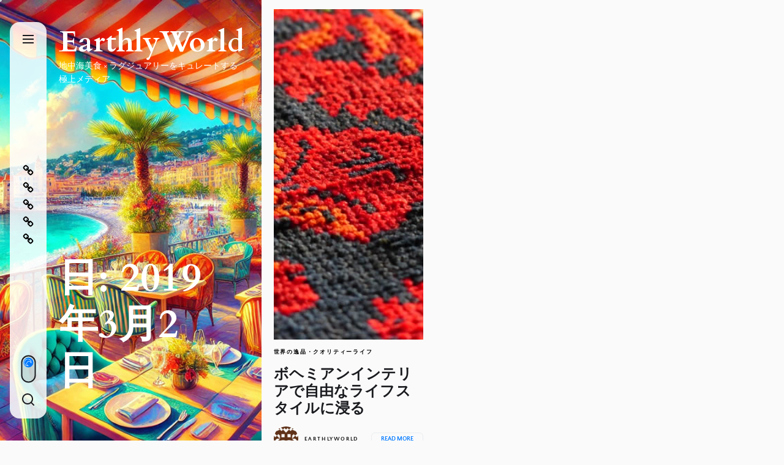

--- FILE ---
content_type: text/html; charset=UTF-8
request_url: https://earthlyworld.vip/2019/03/02
body_size: 23722
content:
<!DOCTYPE html>
<html class="no-js" dir="ltr" lang="ja" prefix="og: https://ogp.me/ns#">

<head>
    <meta charset="UTF-8">
    <meta name="viewport" content="width=device-width, initial-scale=1.0">
    <link rel="profile" href="https://gmpg.org/xfn/11">
    <title>| EarthlyWorld</title>

		<!-- All in One SEO 4.9.3 - aioseo.com -->
	<meta name="robots" content="noindex, max-image-preview:large" />
	<link rel="canonical" href="https://earthlyworld.vip/2019/03/02" />
	<meta name="generator" content="All in One SEO (AIOSEO) 4.9.3" />
		<script type="application/ld+json" class="aioseo-schema">
			{"@context":"https:\/\/schema.org","@graph":[{"@type":"BreadcrumbList","@id":"https:\/\/earthlyworld.vip\/2019\/03\/02#breadcrumblist","itemListElement":[{"@type":"ListItem","@id":"https:\/\/earthlyworld.vip#listItem","position":1,"name":"Home","item":"https:\/\/earthlyworld.vip","nextItem":{"@type":"ListItem","@id":"https:\/\/earthlyworld.vip\/2019#listItem","name":2019}},{"@type":"ListItem","@id":"https:\/\/earthlyworld.vip\/2019#listItem","position":2,"name":2019,"item":"https:\/\/earthlyworld.vip\/2019","nextItem":{"@type":"ListItem","@id":"https:\/\/earthlyworld.vip\/2019\/03#listItem","name":"03"},"previousItem":{"@type":"ListItem","@id":"https:\/\/earthlyworld.vip#listItem","name":"Home"}},{"@type":"ListItem","@id":"https:\/\/earthlyworld.vip\/2019\/03#listItem","position":3,"name":"03","item":"https:\/\/earthlyworld.vip\/2019\/03","nextItem":{"@type":"ListItem","@id":"https:\/\/earthlyworld.vip\/2019\/03\/02#listItem","name":"02"},"previousItem":{"@type":"ListItem","@id":"https:\/\/earthlyworld.vip\/2019#listItem","name":2019}},{"@type":"ListItem","@id":"https:\/\/earthlyworld.vip\/2019\/03\/02#listItem","position":4,"name":"02","previousItem":{"@type":"ListItem","@id":"https:\/\/earthlyworld.vip\/2019\/03#listItem","name":"03"}}]},{"@type":"CollectionPage","@id":"https:\/\/earthlyworld.vip\/2019\/03\/02#collectionpage","url":"https:\/\/earthlyworld.vip\/2019\/03\/02","name":"| EarthlyWorld","inLanguage":"ja","isPartOf":{"@id":"https:\/\/earthlyworld.vip\/#website"},"breadcrumb":{"@id":"https:\/\/earthlyworld.vip\/2019\/03\/02#breadcrumblist"}},{"@type":"Organization","@id":"https:\/\/earthlyworld.vip\/#organization","name":"EarthlyWorld","description":"\u5730\u4e2d\u6d77\u7f8e\u98df \u00d7 \u30e9\u30b0\u30b8\u30e5\u30a2\u30ea\u30fc\u3092\u30ad\u30e5\u30ec\u30fc\u30c8\u3059\u308b\u6975\u4e0a\u30e1\u30c7\u30a3\u30a2","url":"https:\/\/earthlyworld.vip\/"},{"@type":"WebSite","@id":"https:\/\/earthlyworld.vip\/#website","url":"https:\/\/earthlyworld.vip\/","name":"EarthlyWorld","alternateName":"\u30a2\u30fc\u30b9\u30ea\u30fc\u30ef\u30fc\u30eb\u30c9","description":"\u5730\u4e2d\u6d77\u7f8e\u98df \u00d7 \u30e9\u30b0\u30b8\u30e5\u30a2\u30ea\u30fc\u3092\u30ad\u30e5\u30ec\u30fc\u30c8\u3059\u308b\u6975\u4e0a\u30e1\u30c7\u30a3\u30a2","inLanguage":"ja","publisher":{"@id":"https:\/\/earthlyworld.vip\/#organization"}}]}
		</script>
		<!-- All in One SEO -->

<link rel='dns-prefetch' href='//www.googletagmanager.com' />
<link rel='dns-prefetch' href='//pagead2.googlesyndication.com' />
<link rel="alternate" type="application/rss+xml" title="EarthlyWorld &raquo; フィード" href="https://earthlyworld.vip/feed" />
<link rel="alternate" type="application/rss+xml" title="EarthlyWorld &raquo; コメントフィード" href="https://earthlyworld.vip/comments/feed" />
		<!-- This site uses the Google Analytics by MonsterInsights plugin v9.11.1 - Using Analytics tracking - https://www.monsterinsights.com/ -->
							<script src="//www.googletagmanager.com/gtag/js?id=G-25RBZVS3MS"  data-cfasync="false" data-wpfc-render="false" async></script>
			<script data-cfasync="false" data-wpfc-render="false">
				var mi_version = '9.11.1';
				var mi_track_user = true;
				var mi_no_track_reason = '';
								var MonsterInsightsDefaultLocations = {"page_location":"https:\/\/earthlyworld.vip\/2019\/03\/02\/"};
								if ( typeof MonsterInsightsPrivacyGuardFilter === 'function' ) {
					var MonsterInsightsLocations = (typeof MonsterInsightsExcludeQuery === 'object') ? MonsterInsightsPrivacyGuardFilter( MonsterInsightsExcludeQuery ) : MonsterInsightsPrivacyGuardFilter( MonsterInsightsDefaultLocations );
				} else {
					var MonsterInsightsLocations = (typeof MonsterInsightsExcludeQuery === 'object') ? MonsterInsightsExcludeQuery : MonsterInsightsDefaultLocations;
				}

								var disableStrs = [
										'ga-disable-G-25RBZVS3MS',
									];

				/* Function to detect opted out users */
				function __gtagTrackerIsOptedOut() {
					for (var index = 0; index < disableStrs.length; index++) {
						if (document.cookie.indexOf(disableStrs[index] + '=true') > -1) {
							return true;
						}
					}

					return false;
				}

				/* Disable tracking if the opt-out cookie exists. */
				if (__gtagTrackerIsOptedOut()) {
					for (var index = 0; index < disableStrs.length; index++) {
						window[disableStrs[index]] = true;
					}
				}

				/* Opt-out function */
				function __gtagTrackerOptout() {
					for (var index = 0; index < disableStrs.length; index++) {
						document.cookie = disableStrs[index] + '=true; expires=Thu, 31 Dec 2099 23:59:59 UTC; path=/';
						window[disableStrs[index]] = true;
					}
				}

				if ('undefined' === typeof gaOptout) {
					function gaOptout() {
						__gtagTrackerOptout();
					}
				}
								window.dataLayer = window.dataLayer || [];

				window.MonsterInsightsDualTracker = {
					helpers: {},
					trackers: {},
				};
				if (mi_track_user) {
					function __gtagDataLayer() {
						dataLayer.push(arguments);
					}

					function __gtagTracker(type, name, parameters) {
						if (!parameters) {
							parameters = {};
						}

						if (parameters.send_to) {
							__gtagDataLayer.apply(null, arguments);
							return;
						}

						if (type === 'event') {
														parameters.send_to = monsterinsights_frontend.v4_id;
							var hookName = name;
							if (typeof parameters['event_category'] !== 'undefined') {
								hookName = parameters['event_category'] + ':' + name;
							}

							if (typeof MonsterInsightsDualTracker.trackers[hookName] !== 'undefined') {
								MonsterInsightsDualTracker.trackers[hookName](parameters);
							} else {
								__gtagDataLayer('event', name, parameters);
							}
							
						} else {
							__gtagDataLayer.apply(null, arguments);
						}
					}

					__gtagTracker('js', new Date());
					__gtagTracker('set', {
						'developer_id.dZGIzZG': true,
											});
					if ( MonsterInsightsLocations.page_location ) {
						__gtagTracker('set', MonsterInsightsLocations);
					}
										__gtagTracker('config', 'G-25RBZVS3MS', {"forceSSL":"true"} );
										window.gtag = __gtagTracker;										(function () {
						/* https://developers.google.com/analytics/devguides/collection/analyticsjs/ */
						/* ga and __gaTracker compatibility shim. */
						var noopfn = function () {
							return null;
						};
						var newtracker = function () {
							return new Tracker();
						};
						var Tracker = function () {
							return null;
						};
						var p = Tracker.prototype;
						p.get = noopfn;
						p.set = noopfn;
						p.send = function () {
							var args = Array.prototype.slice.call(arguments);
							args.unshift('send');
							__gaTracker.apply(null, args);
						};
						var __gaTracker = function () {
							var len = arguments.length;
							if (len === 0) {
								return;
							}
							var f = arguments[len - 1];
							if (typeof f !== 'object' || f === null || typeof f.hitCallback !== 'function') {
								if ('send' === arguments[0]) {
									var hitConverted, hitObject = false, action;
									if ('event' === arguments[1]) {
										if ('undefined' !== typeof arguments[3]) {
											hitObject = {
												'eventAction': arguments[3],
												'eventCategory': arguments[2],
												'eventLabel': arguments[4],
												'value': arguments[5] ? arguments[5] : 1,
											}
										}
									}
									if ('pageview' === arguments[1]) {
										if ('undefined' !== typeof arguments[2]) {
											hitObject = {
												'eventAction': 'page_view',
												'page_path': arguments[2],
											}
										}
									}
									if (typeof arguments[2] === 'object') {
										hitObject = arguments[2];
									}
									if (typeof arguments[5] === 'object') {
										Object.assign(hitObject, arguments[5]);
									}
									if ('undefined' !== typeof arguments[1].hitType) {
										hitObject = arguments[1];
										if ('pageview' === hitObject.hitType) {
											hitObject.eventAction = 'page_view';
										}
									}
									if (hitObject) {
										action = 'timing' === arguments[1].hitType ? 'timing_complete' : hitObject.eventAction;
										hitConverted = mapArgs(hitObject);
										__gtagTracker('event', action, hitConverted);
									}
								}
								return;
							}

							function mapArgs(args) {
								var arg, hit = {};
								var gaMap = {
									'eventCategory': 'event_category',
									'eventAction': 'event_action',
									'eventLabel': 'event_label',
									'eventValue': 'event_value',
									'nonInteraction': 'non_interaction',
									'timingCategory': 'event_category',
									'timingVar': 'name',
									'timingValue': 'value',
									'timingLabel': 'event_label',
									'page': 'page_path',
									'location': 'page_location',
									'title': 'page_title',
									'referrer' : 'page_referrer',
								};
								for (arg in args) {
																		if (!(!args.hasOwnProperty(arg) || !gaMap.hasOwnProperty(arg))) {
										hit[gaMap[arg]] = args[arg];
									} else {
										hit[arg] = args[arg];
									}
								}
								return hit;
							}

							try {
								f.hitCallback();
							} catch (ex) {
							}
						};
						__gaTracker.create = newtracker;
						__gaTracker.getByName = newtracker;
						__gaTracker.getAll = function () {
							return [];
						};
						__gaTracker.remove = noopfn;
						__gaTracker.loaded = true;
						window['__gaTracker'] = __gaTracker;
					})();
									} else {
										console.log("");
					(function () {
						function __gtagTracker() {
							return null;
						}

						window['__gtagTracker'] = __gtagTracker;
						window['gtag'] = __gtagTracker;
					})();
									}
			</script>
							<!-- / Google Analytics by MonsterInsights -->
		<style id='wp-img-auto-sizes-contain-inline-css'>
img:is([sizes=auto i],[sizes^="auto," i]){contain-intrinsic-size:3000px 1500px}
/*# sourceURL=wp-img-auto-sizes-contain-inline-css */
</style>
<style id='wp-emoji-styles-inline-css'>

	img.wp-smiley, img.emoji {
		display: inline !important;
		border: none !important;
		box-shadow: none !important;
		height: 1em !important;
		width: 1em !important;
		margin: 0 0.07em !important;
		vertical-align: -0.1em !important;
		background: none !important;
		padding: 0 !important;
	}
/*# sourceURL=wp-emoji-styles-inline-css */
</style>
<style id='wp-block-library-inline-css'>
:root{--wp-block-synced-color:#7a00df;--wp-block-synced-color--rgb:122,0,223;--wp-bound-block-color:var(--wp-block-synced-color);--wp-editor-canvas-background:#ddd;--wp-admin-theme-color:#007cba;--wp-admin-theme-color--rgb:0,124,186;--wp-admin-theme-color-darker-10:#006ba1;--wp-admin-theme-color-darker-10--rgb:0,107,160.5;--wp-admin-theme-color-darker-20:#005a87;--wp-admin-theme-color-darker-20--rgb:0,90,135;--wp-admin-border-width-focus:2px}@media (min-resolution:192dpi){:root{--wp-admin-border-width-focus:1.5px}}.wp-element-button{cursor:pointer}:root .has-very-light-gray-background-color{background-color:#eee}:root .has-very-dark-gray-background-color{background-color:#313131}:root .has-very-light-gray-color{color:#eee}:root .has-very-dark-gray-color{color:#313131}:root .has-vivid-green-cyan-to-vivid-cyan-blue-gradient-background{background:linear-gradient(135deg,#00d084,#0693e3)}:root .has-purple-crush-gradient-background{background:linear-gradient(135deg,#34e2e4,#4721fb 50%,#ab1dfe)}:root .has-hazy-dawn-gradient-background{background:linear-gradient(135deg,#faaca8,#dad0ec)}:root .has-subdued-olive-gradient-background{background:linear-gradient(135deg,#fafae1,#67a671)}:root .has-atomic-cream-gradient-background{background:linear-gradient(135deg,#fdd79a,#004a59)}:root .has-nightshade-gradient-background{background:linear-gradient(135deg,#330968,#31cdcf)}:root .has-midnight-gradient-background{background:linear-gradient(135deg,#020381,#2874fc)}:root{--wp--preset--font-size--normal:16px;--wp--preset--font-size--huge:42px}.has-regular-font-size{font-size:1em}.has-larger-font-size{font-size:2.625em}.has-normal-font-size{font-size:var(--wp--preset--font-size--normal)}.has-huge-font-size{font-size:var(--wp--preset--font-size--huge)}.has-text-align-center{text-align:center}.has-text-align-left{text-align:left}.has-text-align-right{text-align:right}.has-fit-text{white-space:nowrap!important}#end-resizable-editor-section{display:none}.aligncenter{clear:both}.items-justified-left{justify-content:flex-start}.items-justified-center{justify-content:center}.items-justified-right{justify-content:flex-end}.items-justified-space-between{justify-content:space-between}.screen-reader-text{border:0;clip-path:inset(50%);height:1px;margin:-1px;overflow:hidden;padding:0;position:absolute;width:1px;word-wrap:normal!important}.screen-reader-text:focus{background-color:#ddd;clip-path:none;color:#444;display:block;font-size:1em;height:auto;left:5px;line-height:normal;padding:15px 23px 14px;text-decoration:none;top:5px;width:auto;z-index:100000}html :where(.has-border-color){border-style:solid}html :where([style*=border-top-color]){border-top-style:solid}html :where([style*=border-right-color]){border-right-style:solid}html :where([style*=border-bottom-color]){border-bottom-style:solid}html :where([style*=border-left-color]){border-left-style:solid}html :where([style*=border-width]){border-style:solid}html :where([style*=border-top-width]){border-top-style:solid}html :where([style*=border-right-width]){border-right-style:solid}html :where([style*=border-bottom-width]){border-bottom-style:solid}html :where([style*=border-left-width]){border-left-style:solid}html :where(img[class*=wp-image-]){height:auto;max-width:100%}:where(figure){margin:0 0 1em}html :where(.is-position-sticky){--wp-admin--admin-bar--position-offset:var(--wp-admin--admin-bar--height,0px)}@media screen and (max-width:600px){html :where(.is-position-sticky){--wp-admin--admin-bar--position-offset:0px}}

/*# sourceURL=wp-block-library-inline-css */
</style><style id='wp-block-image-inline-css'>
.wp-block-image>a,.wp-block-image>figure>a{display:inline-block}.wp-block-image img{box-sizing:border-box;height:auto;max-width:100%;vertical-align:bottom}@media not (prefers-reduced-motion){.wp-block-image img.hide{visibility:hidden}.wp-block-image img.show{animation:show-content-image .4s}}.wp-block-image[style*=border-radius] img,.wp-block-image[style*=border-radius]>a{border-radius:inherit}.wp-block-image.has-custom-border img{box-sizing:border-box}.wp-block-image.aligncenter{text-align:center}.wp-block-image.alignfull>a,.wp-block-image.alignwide>a{width:100%}.wp-block-image.alignfull img,.wp-block-image.alignwide img{height:auto;width:100%}.wp-block-image .aligncenter,.wp-block-image .alignleft,.wp-block-image .alignright,.wp-block-image.aligncenter,.wp-block-image.alignleft,.wp-block-image.alignright{display:table}.wp-block-image .aligncenter>figcaption,.wp-block-image .alignleft>figcaption,.wp-block-image .alignright>figcaption,.wp-block-image.aligncenter>figcaption,.wp-block-image.alignleft>figcaption,.wp-block-image.alignright>figcaption{caption-side:bottom;display:table-caption}.wp-block-image .alignleft{float:left;margin:.5em 1em .5em 0}.wp-block-image .alignright{float:right;margin:.5em 0 .5em 1em}.wp-block-image .aligncenter{margin-left:auto;margin-right:auto}.wp-block-image :where(figcaption){margin-bottom:1em;margin-top:.5em}.wp-block-image.is-style-circle-mask img{border-radius:9999px}@supports ((-webkit-mask-image:none) or (mask-image:none)) or (-webkit-mask-image:none){.wp-block-image.is-style-circle-mask img{border-radius:0;-webkit-mask-image:url('data:image/svg+xml;utf8,<svg viewBox="0 0 100 100" xmlns="http://www.w3.org/2000/svg"><circle cx="50" cy="50" r="50"/></svg>');mask-image:url('data:image/svg+xml;utf8,<svg viewBox="0 0 100 100" xmlns="http://www.w3.org/2000/svg"><circle cx="50" cy="50" r="50"/></svg>');mask-mode:alpha;-webkit-mask-position:center;mask-position:center;-webkit-mask-repeat:no-repeat;mask-repeat:no-repeat;-webkit-mask-size:contain;mask-size:contain}}:root :where(.wp-block-image.is-style-rounded img,.wp-block-image .is-style-rounded img){border-radius:9999px}.wp-block-image figure{margin:0}.wp-lightbox-container{display:flex;flex-direction:column;position:relative}.wp-lightbox-container img{cursor:zoom-in}.wp-lightbox-container img:hover+button{opacity:1}.wp-lightbox-container button{align-items:center;backdrop-filter:blur(16px) saturate(180%);background-color:#5a5a5a40;border:none;border-radius:4px;cursor:zoom-in;display:flex;height:20px;justify-content:center;opacity:0;padding:0;position:absolute;right:16px;text-align:center;top:16px;width:20px;z-index:100}@media not (prefers-reduced-motion){.wp-lightbox-container button{transition:opacity .2s ease}}.wp-lightbox-container button:focus-visible{outline:3px auto #5a5a5a40;outline:3px auto -webkit-focus-ring-color;outline-offset:3px}.wp-lightbox-container button:hover{cursor:pointer;opacity:1}.wp-lightbox-container button:focus{opacity:1}.wp-lightbox-container button:focus,.wp-lightbox-container button:hover,.wp-lightbox-container button:not(:hover):not(:active):not(.has-background){background-color:#5a5a5a40;border:none}.wp-lightbox-overlay{box-sizing:border-box;cursor:zoom-out;height:100vh;left:0;overflow:hidden;position:fixed;top:0;visibility:hidden;width:100%;z-index:100000}.wp-lightbox-overlay .close-button{align-items:center;cursor:pointer;display:flex;justify-content:center;min-height:40px;min-width:40px;padding:0;position:absolute;right:calc(env(safe-area-inset-right) + 16px);top:calc(env(safe-area-inset-top) + 16px);z-index:5000000}.wp-lightbox-overlay .close-button:focus,.wp-lightbox-overlay .close-button:hover,.wp-lightbox-overlay .close-button:not(:hover):not(:active):not(.has-background){background:none;border:none}.wp-lightbox-overlay .lightbox-image-container{height:var(--wp--lightbox-container-height);left:50%;overflow:hidden;position:absolute;top:50%;transform:translate(-50%,-50%);transform-origin:top left;width:var(--wp--lightbox-container-width);z-index:9999999999}.wp-lightbox-overlay .wp-block-image{align-items:center;box-sizing:border-box;display:flex;height:100%;justify-content:center;margin:0;position:relative;transform-origin:0 0;width:100%;z-index:3000000}.wp-lightbox-overlay .wp-block-image img{height:var(--wp--lightbox-image-height);min-height:var(--wp--lightbox-image-height);min-width:var(--wp--lightbox-image-width);width:var(--wp--lightbox-image-width)}.wp-lightbox-overlay .wp-block-image figcaption{display:none}.wp-lightbox-overlay button{background:none;border:none}.wp-lightbox-overlay .scrim{background-color:#fff;height:100%;opacity:.9;position:absolute;width:100%;z-index:2000000}.wp-lightbox-overlay.active{visibility:visible}@media not (prefers-reduced-motion){.wp-lightbox-overlay.active{animation:turn-on-visibility .25s both}.wp-lightbox-overlay.active img{animation:turn-on-visibility .35s both}.wp-lightbox-overlay.show-closing-animation:not(.active){animation:turn-off-visibility .35s both}.wp-lightbox-overlay.show-closing-animation:not(.active) img{animation:turn-off-visibility .25s both}.wp-lightbox-overlay.zoom.active{animation:none;opacity:1;visibility:visible}.wp-lightbox-overlay.zoom.active .lightbox-image-container{animation:lightbox-zoom-in .4s}.wp-lightbox-overlay.zoom.active .lightbox-image-container img{animation:none}.wp-lightbox-overlay.zoom.active .scrim{animation:turn-on-visibility .4s forwards}.wp-lightbox-overlay.zoom.show-closing-animation:not(.active){animation:none}.wp-lightbox-overlay.zoom.show-closing-animation:not(.active) .lightbox-image-container{animation:lightbox-zoom-out .4s}.wp-lightbox-overlay.zoom.show-closing-animation:not(.active) .lightbox-image-container img{animation:none}.wp-lightbox-overlay.zoom.show-closing-animation:not(.active) .scrim{animation:turn-off-visibility .4s forwards}}@keyframes show-content-image{0%{visibility:hidden}99%{visibility:hidden}to{visibility:visible}}@keyframes turn-on-visibility{0%{opacity:0}to{opacity:1}}@keyframes turn-off-visibility{0%{opacity:1;visibility:visible}99%{opacity:0;visibility:visible}to{opacity:0;visibility:hidden}}@keyframes lightbox-zoom-in{0%{transform:translate(calc((-100vw + var(--wp--lightbox-scrollbar-width))/2 + var(--wp--lightbox-initial-left-position)),calc(-50vh + var(--wp--lightbox-initial-top-position))) scale(var(--wp--lightbox-scale))}to{transform:translate(-50%,-50%) scale(1)}}@keyframes lightbox-zoom-out{0%{transform:translate(-50%,-50%) scale(1);visibility:visible}99%{visibility:visible}to{transform:translate(calc((-100vw + var(--wp--lightbox-scrollbar-width))/2 + var(--wp--lightbox-initial-left-position)),calc(-50vh + var(--wp--lightbox-initial-top-position))) scale(var(--wp--lightbox-scale));visibility:hidden}}
/*# sourceURL=https://earthlyworld.vip/wp-includes/blocks/image/style.min.css */
</style>
<style id='wp-block-image-theme-inline-css'>
:root :where(.wp-block-image figcaption){color:#555;font-size:13px;text-align:center}.is-dark-theme :root :where(.wp-block-image figcaption){color:#ffffffa6}.wp-block-image{margin:0 0 1em}
/*# sourceURL=https://earthlyworld.vip/wp-includes/blocks/image/theme.min.css */
</style>
<style id='wp-block-page-list-inline-css'>
.wp-block-navigation .wp-block-page-list{align-items:var(--navigation-layout-align,initial);background-color:inherit;display:flex;flex-direction:var(--navigation-layout-direction,initial);flex-wrap:var(--navigation-layout-wrap,wrap);justify-content:var(--navigation-layout-justify,initial)}.wp-block-navigation .wp-block-navigation-item{background-color:inherit}.wp-block-page-list{box-sizing:border-box}
/*# sourceURL=https://earthlyworld.vip/wp-includes/blocks/page-list/style.min.css */
</style>
<style id='wp-block-social-links-inline-css'>
.wp-block-social-links{background:none;box-sizing:border-box;margin-left:0;padding-left:0;padding-right:0;text-indent:0}.wp-block-social-links .wp-social-link a,.wp-block-social-links .wp-social-link a:hover{border-bottom:0;box-shadow:none;text-decoration:none}.wp-block-social-links .wp-social-link svg{height:1em;width:1em}.wp-block-social-links .wp-social-link span:not(.screen-reader-text){font-size:.65em;margin-left:.5em;margin-right:.5em}.wp-block-social-links.has-small-icon-size{font-size:16px}.wp-block-social-links,.wp-block-social-links.has-normal-icon-size{font-size:24px}.wp-block-social-links.has-large-icon-size{font-size:36px}.wp-block-social-links.has-huge-icon-size{font-size:48px}.wp-block-social-links.aligncenter{display:flex;justify-content:center}.wp-block-social-links.alignright{justify-content:flex-end}.wp-block-social-link{border-radius:9999px;display:block}@media not (prefers-reduced-motion){.wp-block-social-link{transition:transform .1s ease}}.wp-block-social-link{height:auto}.wp-block-social-link a{align-items:center;display:flex;line-height:0}.wp-block-social-link:hover{transform:scale(1.1)}.wp-block-social-links .wp-block-social-link.wp-social-link{display:inline-block;margin:0;padding:0}.wp-block-social-links .wp-block-social-link.wp-social-link .wp-block-social-link-anchor,.wp-block-social-links .wp-block-social-link.wp-social-link .wp-block-social-link-anchor svg,.wp-block-social-links .wp-block-social-link.wp-social-link .wp-block-social-link-anchor:active,.wp-block-social-links .wp-block-social-link.wp-social-link .wp-block-social-link-anchor:hover,.wp-block-social-links .wp-block-social-link.wp-social-link .wp-block-social-link-anchor:visited{color:currentColor;fill:currentColor}:where(.wp-block-social-links:not(.is-style-logos-only)) .wp-social-link{background-color:#f0f0f0;color:#444}:where(.wp-block-social-links:not(.is-style-logos-only)) .wp-social-link-amazon{background-color:#f90;color:#fff}:where(.wp-block-social-links:not(.is-style-logos-only)) .wp-social-link-bandcamp{background-color:#1ea0c3;color:#fff}:where(.wp-block-social-links:not(.is-style-logos-only)) .wp-social-link-behance{background-color:#0757fe;color:#fff}:where(.wp-block-social-links:not(.is-style-logos-only)) .wp-social-link-bluesky{background-color:#0a7aff;color:#fff}:where(.wp-block-social-links:not(.is-style-logos-only)) .wp-social-link-codepen{background-color:#1e1f26;color:#fff}:where(.wp-block-social-links:not(.is-style-logos-only)) .wp-social-link-deviantart{background-color:#02e49b;color:#fff}:where(.wp-block-social-links:not(.is-style-logos-only)) .wp-social-link-discord{background-color:#5865f2;color:#fff}:where(.wp-block-social-links:not(.is-style-logos-only)) .wp-social-link-dribbble{background-color:#e94c89;color:#fff}:where(.wp-block-social-links:not(.is-style-logos-only)) .wp-social-link-dropbox{background-color:#4280ff;color:#fff}:where(.wp-block-social-links:not(.is-style-logos-only)) .wp-social-link-etsy{background-color:#f45800;color:#fff}:where(.wp-block-social-links:not(.is-style-logos-only)) .wp-social-link-facebook{background-color:#0866ff;color:#fff}:where(.wp-block-social-links:not(.is-style-logos-only)) .wp-social-link-fivehundredpx{background-color:#000;color:#fff}:where(.wp-block-social-links:not(.is-style-logos-only)) .wp-social-link-flickr{background-color:#0461dd;color:#fff}:where(.wp-block-social-links:not(.is-style-logos-only)) .wp-social-link-foursquare{background-color:#e65678;color:#fff}:where(.wp-block-social-links:not(.is-style-logos-only)) .wp-social-link-github{background-color:#24292d;color:#fff}:where(.wp-block-social-links:not(.is-style-logos-only)) .wp-social-link-goodreads{background-color:#eceadd;color:#382110}:where(.wp-block-social-links:not(.is-style-logos-only)) .wp-social-link-google{background-color:#ea4434;color:#fff}:where(.wp-block-social-links:not(.is-style-logos-only)) .wp-social-link-gravatar{background-color:#1d4fc4;color:#fff}:where(.wp-block-social-links:not(.is-style-logos-only)) .wp-social-link-instagram{background-color:#f00075;color:#fff}:where(.wp-block-social-links:not(.is-style-logos-only)) .wp-social-link-lastfm{background-color:#e21b24;color:#fff}:where(.wp-block-social-links:not(.is-style-logos-only)) .wp-social-link-linkedin{background-color:#0d66c2;color:#fff}:where(.wp-block-social-links:not(.is-style-logos-only)) .wp-social-link-mastodon{background-color:#3288d4;color:#fff}:where(.wp-block-social-links:not(.is-style-logos-only)) .wp-social-link-medium{background-color:#000;color:#fff}:where(.wp-block-social-links:not(.is-style-logos-only)) .wp-social-link-meetup{background-color:#f6405f;color:#fff}:where(.wp-block-social-links:not(.is-style-logos-only)) .wp-social-link-patreon{background-color:#000;color:#fff}:where(.wp-block-social-links:not(.is-style-logos-only)) .wp-social-link-pinterest{background-color:#e60122;color:#fff}:where(.wp-block-social-links:not(.is-style-logos-only)) .wp-social-link-pocket{background-color:#ef4155;color:#fff}:where(.wp-block-social-links:not(.is-style-logos-only)) .wp-social-link-reddit{background-color:#ff4500;color:#fff}:where(.wp-block-social-links:not(.is-style-logos-only)) .wp-social-link-skype{background-color:#0478d7;color:#fff}:where(.wp-block-social-links:not(.is-style-logos-only)) .wp-social-link-snapchat{background-color:#fefc00;color:#fff;stroke:#000}:where(.wp-block-social-links:not(.is-style-logos-only)) .wp-social-link-soundcloud{background-color:#ff5600;color:#fff}:where(.wp-block-social-links:not(.is-style-logos-only)) .wp-social-link-spotify{background-color:#1bd760;color:#fff}:where(.wp-block-social-links:not(.is-style-logos-only)) .wp-social-link-telegram{background-color:#2aabee;color:#fff}:where(.wp-block-social-links:not(.is-style-logos-only)) .wp-social-link-threads{background-color:#000;color:#fff}:where(.wp-block-social-links:not(.is-style-logos-only)) .wp-social-link-tiktok{background-color:#000;color:#fff}:where(.wp-block-social-links:not(.is-style-logos-only)) .wp-social-link-tumblr{background-color:#011835;color:#fff}:where(.wp-block-social-links:not(.is-style-logos-only)) .wp-social-link-twitch{background-color:#6440a4;color:#fff}:where(.wp-block-social-links:not(.is-style-logos-only)) .wp-social-link-twitter{background-color:#1da1f2;color:#fff}:where(.wp-block-social-links:not(.is-style-logos-only)) .wp-social-link-vimeo{background-color:#1eb7ea;color:#fff}:where(.wp-block-social-links:not(.is-style-logos-only)) .wp-social-link-vk{background-color:#4680c2;color:#fff}:where(.wp-block-social-links:not(.is-style-logos-only)) .wp-social-link-wordpress{background-color:#3499cd;color:#fff}:where(.wp-block-social-links:not(.is-style-logos-only)) .wp-social-link-whatsapp{background-color:#25d366;color:#fff}:where(.wp-block-social-links:not(.is-style-logos-only)) .wp-social-link-x{background-color:#000;color:#fff}:where(.wp-block-social-links:not(.is-style-logos-only)) .wp-social-link-yelp{background-color:#d32422;color:#fff}:where(.wp-block-social-links:not(.is-style-logos-only)) .wp-social-link-youtube{background-color:red;color:#fff}:where(.wp-block-social-links.is-style-logos-only) .wp-social-link{background:none}:where(.wp-block-social-links.is-style-logos-only) .wp-social-link svg{height:1.25em;width:1.25em}:where(.wp-block-social-links.is-style-logos-only) .wp-social-link-amazon{color:#f90}:where(.wp-block-social-links.is-style-logos-only) .wp-social-link-bandcamp{color:#1ea0c3}:where(.wp-block-social-links.is-style-logos-only) .wp-social-link-behance{color:#0757fe}:where(.wp-block-social-links.is-style-logos-only) .wp-social-link-bluesky{color:#0a7aff}:where(.wp-block-social-links.is-style-logos-only) .wp-social-link-codepen{color:#1e1f26}:where(.wp-block-social-links.is-style-logos-only) .wp-social-link-deviantart{color:#02e49b}:where(.wp-block-social-links.is-style-logos-only) .wp-social-link-discord{color:#5865f2}:where(.wp-block-social-links.is-style-logos-only) .wp-social-link-dribbble{color:#e94c89}:where(.wp-block-social-links.is-style-logos-only) .wp-social-link-dropbox{color:#4280ff}:where(.wp-block-social-links.is-style-logos-only) .wp-social-link-etsy{color:#f45800}:where(.wp-block-social-links.is-style-logos-only) .wp-social-link-facebook{color:#0866ff}:where(.wp-block-social-links.is-style-logos-only) .wp-social-link-fivehundredpx{color:#000}:where(.wp-block-social-links.is-style-logos-only) .wp-social-link-flickr{color:#0461dd}:where(.wp-block-social-links.is-style-logos-only) .wp-social-link-foursquare{color:#e65678}:where(.wp-block-social-links.is-style-logos-only) .wp-social-link-github{color:#24292d}:where(.wp-block-social-links.is-style-logos-only) .wp-social-link-goodreads{color:#382110}:where(.wp-block-social-links.is-style-logos-only) .wp-social-link-google{color:#ea4434}:where(.wp-block-social-links.is-style-logos-only) .wp-social-link-gravatar{color:#1d4fc4}:where(.wp-block-social-links.is-style-logos-only) .wp-social-link-instagram{color:#f00075}:where(.wp-block-social-links.is-style-logos-only) .wp-social-link-lastfm{color:#e21b24}:where(.wp-block-social-links.is-style-logos-only) .wp-social-link-linkedin{color:#0d66c2}:where(.wp-block-social-links.is-style-logos-only) .wp-social-link-mastodon{color:#3288d4}:where(.wp-block-social-links.is-style-logos-only) .wp-social-link-medium{color:#000}:where(.wp-block-social-links.is-style-logos-only) .wp-social-link-meetup{color:#f6405f}:where(.wp-block-social-links.is-style-logos-only) .wp-social-link-patreon{color:#000}:where(.wp-block-social-links.is-style-logos-only) .wp-social-link-pinterest{color:#e60122}:where(.wp-block-social-links.is-style-logos-only) .wp-social-link-pocket{color:#ef4155}:where(.wp-block-social-links.is-style-logos-only) .wp-social-link-reddit{color:#ff4500}:where(.wp-block-social-links.is-style-logos-only) .wp-social-link-skype{color:#0478d7}:where(.wp-block-social-links.is-style-logos-only) .wp-social-link-snapchat{color:#fff;stroke:#000}:where(.wp-block-social-links.is-style-logos-only) .wp-social-link-soundcloud{color:#ff5600}:where(.wp-block-social-links.is-style-logos-only) .wp-social-link-spotify{color:#1bd760}:where(.wp-block-social-links.is-style-logos-only) .wp-social-link-telegram{color:#2aabee}:where(.wp-block-social-links.is-style-logos-only) .wp-social-link-threads{color:#000}:where(.wp-block-social-links.is-style-logos-only) .wp-social-link-tiktok{color:#000}:where(.wp-block-social-links.is-style-logos-only) .wp-social-link-tumblr{color:#011835}:where(.wp-block-social-links.is-style-logos-only) .wp-social-link-twitch{color:#6440a4}:where(.wp-block-social-links.is-style-logos-only) .wp-social-link-twitter{color:#1da1f2}:where(.wp-block-social-links.is-style-logos-only) .wp-social-link-vimeo{color:#1eb7ea}:where(.wp-block-social-links.is-style-logos-only) .wp-social-link-vk{color:#4680c2}:where(.wp-block-social-links.is-style-logos-only) .wp-social-link-whatsapp{color:#25d366}:where(.wp-block-social-links.is-style-logos-only) .wp-social-link-wordpress{color:#3499cd}:where(.wp-block-social-links.is-style-logos-only) .wp-social-link-x{color:#000}:where(.wp-block-social-links.is-style-logos-only) .wp-social-link-yelp{color:#d32422}:where(.wp-block-social-links.is-style-logos-only) .wp-social-link-youtube{color:red}.wp-block-social-links.is-style-pill-shape .wp-social-link{width:auto}:root :where(.wp-block-social-links .wp-social-link a){padding:.25em}:root :where(.wp-block-social-links.is-style-logos-only .wp-social-link a){padding:0}:root :where(.wp-block-social-links.is-style-pill-shape .wp-social-link a){padding-left:.6666666667em;padding-right:.6666666667em}.wp-block-social-links:not(.has-icon-color):not(.has-icon-background-color) .wp-social-link-snapchat .wp-block-social-link-label{color:#000}
/*# sourceURL=https://earthlyworld.vip/wp-includes/blocks/social-links/style.min.css */
</style>
<style id='global-styles-inline-css'>
:root{--wp--preset--aspect-ratio--square: 1;--wp--preset--aspect-ratio--4-3: 4/3;--wp--preset--aspect-ratio--3-4: 3/4;--wp--preset--aspect-ratio--3-2: 3/2;--wp--preset--aspect-ratio--2-3: 2/3;--wp--preset--aspect-ratio--16-9: 16/9;--wp--preset--aspect-ratio--9-16: 9/16;--wp--preset--color--black: #000000;--wp--preset--color--cyan-bluish-gray: #abb8c3;--wp--preset--color--white: #ffffff;--wp--preset--color--pale-pink: #f78da7;--wp--preset--color--vivid-red: #cf2e2e;--wp--preset--color--luminous-vivid-orange: #ff6900;--wp--preset--color--luminous-vivid-amber: #fcb900;--wp--preset--color--light-green-cyan: #7bdcb5;--wp--preset--color--vivid-green-cyan: #00d084;--wp--preset--color--pale-cyan-blue: #8ed1fc;--wp--preset--color--vivid-cyan-blue: #0693e3;--wp--preset--color--vivid-purple: #9b51e0;--wp--preset--gradient--vivid-cyan-blue-to-vivid-purple: linear-gradient(135deg,rgb(6,147,227) 0%,rgb(155,81,224) 100%);--wp--preset--gradient--light-green-cyan-to-vivid-green-cyan: linear-gradient(135deg,rgb(122,220,180) 0%,rgb(0,208,130) 100%);--wp--preset--gradient--luminous-vivid-amber-to-luminous-vivid-orange: linear-gradient(135deg,rgb(252,185,0) 0%,rgb(255,105,0) 100%);--wp--preset--gradient--luminous-vivid-orange-to-vivid-red: linear-gradient(135deg,rgb(255,105,0) 0%,rgb(207,46,46) 100%);--wp--preset--gradient--very-light-gray-to-cyan-bluish-gray: linear-gradient(135deg,rgb(238,238,238) 0%,rgb(169,184,195) 100%);--wp--preset--gradient--cool-to-warm-spectrum: linear-gradient(135deg,rgb(74,234,220) 0%,rgb(151,120,209) 20%,rgb(207,42,186) 40%,rgb(238,44,130) 60%,rgb(251,105,98) 80%,rgb(254,248,76) 100%);--wp--preset--gradient--blush-light-purple: linear-gradient(135deg,rgb(255,206,236) 0%,rgb(152,150,240) 100%);--wp--preset--gradient--blush-bordeaux: linear-gradient(135deg,rgb(254,205,165) 0%,rgb(254,45,45) 50%,rgb(107,0,62) 100%);--wp--preset--gradient--luminous-dusk: linear-gradient(135deg,rgb(255,203,112) 0%,rgb(199,81,192) 50%,rgb(65,88,208) 100%);--wp--preset--gradient--pale-ocean: linear-gradient(135deg,rgb(255,245,203) 0%,rgb(182,227,212) 50%,rgb(51,167,181) 100%);--wp--preset--gradient--electric-grass: linear-gradient(135deg,rgb(202,248,128) 0%,rgb(113,206,126) 100%);--wp--preset--gradient--midnight: linear-gradient(135deg,rgb(2,3,129) 0%,rgb(40,116,252) 100%);--wp--preset--font-size--small: 13px;--wp--preset--font-size--medium: 20px;--wp--preset--font-size--large: 36px;--wp--preset--font-size--x-large: 42px;--wp--preset--spacing--20: 0.44rem;--wp--preset--spacing--30: 0.67rem;--wp--preset--spacing--40: 1rem;--wp--preset--spacing--50: 1.5rem;--wp--preset--spacing--60: 2.25rem;--wp--preset--spacing--70: 3.38rem;--wp--preset--spacing--80: 5.06rem;--wp--preset--shadow--natural: 6px 6px 9px rgba(0, 0, 0, 0.2);--wp--preset--shadow--deep: 12px 12px 50px rgba(0, 0, 0, 0.4);--wp--preset--shadow--sharp: 6px 6px 0px rgba(0, 0, 0, 0.2);--wp--preset--shadow--outlined: 6px 6px 0px -3px rgb(255, 255, 255), 6px 6px rgb(0, 0, 0);--wp--preset--shadow--crisp: 6px 6px 0px rgb(0, 0, 0);}:where(.is-layout-flex){gap: 0.5em;}:where(.is-layout-grid){gap: 0.5em;}body .is-layout-flex{display: flex;}.is-layout-flex{flex-wrap: wrap;align-items: center;}.is-layout-flex > :is(*, div){margin: 0;}body .is-layout-grid{display: grid;}.is-layout-grid > :is(*, div){margin: 0;}:where(.wp-block-columns.is-layout-flex){gap: 2em;}:where(.wp-block-columns.is-layout-grid){gap: 2em;}:where(.wp-block-post-template.is-layout-flex){gap: 1.25em;}:where(.wp-block-post-template.is-layout-grid){gap: 1.25em;}.has-black-color{color: var(--wp--preset--color--black) !important;}.has-cyan-bluish-gray-color{color: var(--wp--preset--color--cyan-bluish-gray) !important;}.has-white-color{color: var(--wp--preset--color--white) !important;}.has-pale-pink-color{color: var(--wp--preset--color--pale-pink) !important;}.has-vivid-red-color{color: var(--wp--preset--color--vivid-red) !important;}.has-luminous-vivid-orange-color{color: var(--wp--preset--color--luminous-vivid-orange) !important;}.has-luminous-vivid-amber-color{color: var(--wp--preset--color--luminous-vivid-amber) !important;}.has-light-green-cyan-color{color: var(--wp--preset--color--light-green-cyan) !important;}.has-vivid-green-cyan-color{color: var(--wp--preset--color--vivid-green-cyan) !important;}.has-pale-cyan-blue-color{color: var(--wp--preset--color--pale-cyan-blue) !important;}.has-vivid-cyan-blue-color{color: var(--wp--preset--color--vivid-cyan-blue) !important;}.has-vivid-purple-color{color: var(--wp--preset--color--vivid-purple) !important;}.has-black-background-color{background-color: var(--wp--preset--color--black) !important;}.has-cyan-bluish-gray-background-color{background-color: var(--wp--preset--color--cyan-bluish-gray) !important;}.has-white-background-color{background-color: var(--wp--preset--color--white) !important;}.has-pale-pink-background-color{background-color: var(--wp--preset--color--pale-pink) !important;}.has-vivid-red-background-color{background-color: var(--wp--preset--color--vivid-red) !important;}.has-luminous-vivid-orange-background-color{background-color: var(--wp--preset--color--luminous-vivid-orange) !important;}.has-luminous-vivid-amber-background-color{background-color: var(--wp--preset--color--luminous-vivid-amber) !important;}.has-light-green-cyan-background-color{background-color: var(--wp--preset--color--light-green-cyan) !important;}.has-vivid-green-cyan-background-color{background-color: var(--wp--preset--color--vivid-green-cyan) !important;}.has-pale-cyan-blue-background-color{background-color: var(--wp--preset--color--pale-cyan-blue) !important;}.has-vivid-cyan-blue-background-color{background-color: var(--wp--preset--color--vivid-cyan-blue) !important;}.has-vivid-purple-background-color{background-color: var(--wp--preset--color--vivid-purple) !important;}.has-black-border-color{border-color: var(--wp--preset--color--black) !important;}.has-cyan-bluish-gray-border-color{border-color: var(--wp--preset--color--cyan-bluish-gray) !important;}.has-white-border-color{border-color: var(--wp--preset--color--white) !important;}.has-pale-pink-border-color{border-color: var(--wp--preset--color--pale-pink) !important;}.has-vivid-red-border-color{border-color: var(--wp--preset--color--vivid-red) !important;}.has-luminous-vivid-orange-border-color{border-color: var(--wp--preset--color--luminous-vivid-orange) !important;}.has-luminous-vivid-amber-border-color{border-color: var(--wp--preset--color--luminous-vivid-amber) !important;}.has-light-green-cyan-border-color{border-color: var(--wp--preset--color--light-green-cyan) !important;}.has-vivid-green-cyan-border-color{border-color: var(--wp--preset--color--vivid-green-cyan) !important;}.has-pale-cyan-blue-border-color{border-color: var(--wp--preset--color--pale-cyan-blue) !important;}.has-vivid-cyan-blue-border-color{border-color: var(--wp--preset--color--vivid-cyan-blue) !important;}.has-vivid-purple-border-color{border-color: var(--wp--preset--color--vivid-purple) !important;}.has-vivid-cyan-blue-to-vivid-purple-gradient-background{background: var(--wp--preset--gradient--vivid-cyan-blue-to-vivid-purple) !important;}.has-light-green-cyan-to-vivid-green-cyan-gradient-background{background: var(--wp--preset--gradient--light-green-cyan-to-vivid-green-cyan) !important;}.has-luminous-vivid-amber-to-luminous-vivid-orange-gradient-background{background: var(--wp--preset--gradient--luminous-vivid-amber-to-luminous-vivid-orange) !important;}.has-luminous-vivid-orange-to-vivid-red-gradient-background{background: var(--wp--preset--gradient--luminous-vivid-orange-to-vivid-red) !important;}.has-very-light-gray-to-cyan-bluish-gray-gradient-background{background: var(--wp--preset--gradient--very-light-gray-to-cyan-bluish-gray) !important;}.has-cool-to-warm-spectrum-gradient-background{background: var(--wp--preset--gradient--cool-to-warm-spectrum) !important;}.has-blush-light-purple-gradient-background{background: var(--wp--preset--gradient--blush-light-purple) !important;}.has-blush-bordeaux-gradient-background{background: var(--wp--preset--gradient--blush-bordeaux) !important;}.has-luminous-dusk-gradient-background{background: var(--wp--preset--gradient--luminous-dusk) !important;}.has-pale-ocean-gradient-background{background: var(--wp--preset--gradient--pale-ocean) !important;}.has-electric-grass-gradient-background{background: var(--wp--preset--gradient--electric-grass) !important;}.has-midnight-gradient-background{background: var(--wp--preset--gradient--midnight) !important;}.has-small-font-size{font-size: var(--wp--preset--font-size--small) !important;}.has-medium-font-size{font-size: var(--wp--preset--font-size--medium) !important;}.has-large-font-size{font-size: var(--wp--preset--font-size--large) !important;}.has-x-large-font-size{font-size: var(--wp--preset--font-size--x-large) !important;}
/*# sourceURL=global-styles-inline-css */
</style>

<style id='classic-theme-styles-inline-css'>
/*! This file is auto-generated */
.wp-block-button__link{color:#fff;background-color:#32373c;border-radius:9999px;box-shadow:none;text-decoration:none;padding:calc(.667em + 2px) calc(1.333em + 2px);font-size:1.125em}.wp-block-file__button{background:#32373c;color:#fff;text-decoration:none}
/*# sourceURL=/wp-includes/css/classic-themes.min.css */
</style>
<link rel='stylesheet' id='toc-screen-css' href='https://earthlyworld.vip/wp-content/plugins/table-of-contents-plus/screen.min.css?ver=2411.1' media='all' />
<link rel='stylesheet' id='dual-google-fonts-css' href='https://earthlyworld.vip/wp-content/fonts/9c1bd375b784997325e66fe1b9da236f.css?ver=1.1.6' media='all' />
<link rel='stylesheet' id='slick-css' href='https://earthlyworld.vip/wp-content/themes/dual/assets/lib/slick/css/slick.min.css?ver=6.9' media='all' />
<link rel='stylesheet' id='dual-style-css' href='https://earthlyworld.vip/wp-content/themes/dual/style.css?ver=1.1.6' media='all' />
<script src="https://earthlyworld.vip/wp-content/plugins/google-analytics-for-wordpress/assets/js/frontend-gtag.min.js?ver=9.11.1" id="monsterinsights-frontend-script-js" async data-wp-strategy="async"></script>
<script data-cfasync="false" data-wpfc-render="false" id='monsterinsights-frontend-script-js-extra'>var monsterinsights_frontend = {"js_events_tracking":"true","download_extensions":"doc,pdf,ppt,zip,xls,docx,pptx,xlsx","inbound_paths":"[]","home_url":"https:\/\/earthlyworld.vip","hash_tracking":"false","v4_id":"G-25RBZVS3MS"};</script>
<script id="copyright_proof_live-js-extra">
var dprv_js_bridge = {"record_IP":"off","site_url":"https://earthlyworld.vip","ajax_url":"https://earthlyworld.vip/wp-admin/admin-ajax.php","noRightClickMessage":"","attributeCaption":"Attributions - owner(s) of some content"};
//# sourceURL=copyright_proof_live-js-extra
</script>
<script src="https://earthlyworld.vip/wp-content/plugins/digiproveblog/copyright_proof_live.js?ver=4.16" id="copyright_proof_live-js"></script>
<script src="https://earthlyworld.vip/wp-includes/js/jquery/jquery.min.js?ver=3.7.1" id="jquery-core-js"></script>
<script src="https://earthlyworld.vip/wp-includes/js/jquery/jquery-migrate.min.js?ver=3.4.1" id="jquery-migrate-js"></script>

<!-- Site Kit によって追加された Google タグ（gtag.js）スニペット -->
<!-- Google アナリティクス スニペット (Site Kit が追加) -->
<script src="https://www.googletagmanager.com/gtag/js?id=G-BYH0JX3QBW" id="google_gtagjs-js" async></script>
<script id="google_gtagjs-js-after">
window.dataLayer = window.dataLayer || [];function gtag(){dataLayer.push(arguments);}
gtag("set","linker",{"domains":["earthlyworld.vip"]});
gtag("js", new Date());
gtag("set", "developer_id.dZTNiMT", true);
gtag("config", "G-BYH0JX3QBW");
 window._googlesitekit = window._googlesitekit || {}; window._googlesitekit.throttledEvents = []; window._googlesitekit.gtagEvent = (name, data) => { var key = JSON.stringify( { name, data } ); if ( !! window._googlesitekit.throttledEvents[ key ] ) { return; } window._googlesitekit.throttledEvents[ key ] = true; setTimeout( () => { delete window._googlesitekit.throttledEvents[ key ]; }, 5 ); gtag( "event", name, { ...data, event_source: "site-kit" } ); }; 
//# sourceURL=google_gtagjs-js-after
</script>
<link rel="https://api.w.org/" href="https://earthlyworld.vip/wp-json/" /><link rel="EditURI" type="application/rsd+xml" title="RSD" href="https://earthlyworld.vip/xmlrpc.php?rsd" />
<meta name="generator" content="WordPress 6.9" />
	<style type="text/css">	.dprv{border-collapse:collapse;border-spacing:0px;border:0px;border-style:solid;padding:0px;}
									.dprv tr td{border:0px;padding:0px;}
			</style><meta name="generator" content="Site Kit by Google 1.170.0" /><script type="text/javascript">
<!--
/******************************************************************************
***   COPY PROTECTED BY http://chetangole.com/blog/wp-copyprotect/   version 3.1.0 ****
******************************************************************************/
function clickIE4(){
if (event.button==2){
return false;
}
}
function clickNS4(e){
if (document.layers||document.getElementById&&!document.all){
if (e.which==2||e.which==3){
return false;
}
}
}

if (document.layers){
document.captureEvents(Event.MOUSEDOWN);
document.onmousedown=clickNS4;
}
else if (document.all&&!document.getElementById){
document.onmousedown=clickIE4;
}

document.oncontextmenu=new Function("return false")
// --> 
</script>

<script type="text/javascript">
/******************************************************************************
***   COPY PROTECTED BY http://chetangole.com/blog/wp-copyprotect/   version 3.1.0 ****
******************************************************************************/
function disableSelection(target){
if (typeof target.onselectstart!="undefined") //For IE 
	target.onselectstart=function(){return false}
else if (typeof target.style.MozUserSelect!="undefined") //For Firefox
	target.style.MozUserSelect="none"
else //All other route (For Opera)
	target.onmousedown=function(){return false}
target.style.cursor = "default"
}
</script>

		<script>document.documentElement.className = document.documentElement.className.replace( 'no-js', 'js' );</script>
	
	
<!-- Site Kit が追加した Google AdSense メタタグ -->
<meta name="google-adsense-platform-account" content="ca-host-pub-2644536267352236">
<meta name="google-adsense-platform-domain" content="sitekit.withgoogle.com">
<!-- Site Kit が追加した End Google AdSense メタタグ -->
<style>.simplemap img{max-width:none !important;padding:0 !important;margin:0 !important;}.staticmap,.staticmap img{max-width:100% !important;height:auto !important;}.simplemap .simplemap-content{display:none;}</style>
<script>var google_map_api_key = "AIzaSyCTiHeBexOFHdZAR_-UGwA-2Qg0-TwCq88";</script>
<!-- Google AdSense スニペット (Site Kit が追加) -->
<script async src="https://pagead2.googlesyndication.com/pagead/js/adsbygoogle.js?client=ca-pub-7371373035855134&amp;host=ca-host-pub-2644536267352236" crossorigin="anonymous"></script>

<!-- (ここまで) Google AdSense スニペット (Site Kit が追加) -->
<link rel="icon" href="https://earthlyworld.vip/wp-content/uploads/2017/05/cropped-cropped-cropped-crystal-32x32.jpg" sizes="32x32" />
<link rel="icon" href="https://earthlyworld.vip/wp-content/uploads/2017/05/cropped-cropped-cropped-crystal-192x192.jpg" sizes="192x192" />
<link rel="apple-touch-icon" href="https://earthlyworld.vip/wp-content/uploads/2017/05/cropped-cropped-cropped-crystal-180x180.jpg" />
<meta name="msapplication-TileImage" content="https://earthlyworld.vip/wp-content/uploads/2017/05/cropped-cropped-cropped-crystal-270x270.jpg" />
<style id="kirki-inline-styles"></style></head>

<body class="archive date wp-embed-responsive wp-theme-dual hfeed site-layout-default">

    
        <div class="preloader hide-no-js ">
            <div class="preloader-style preloader-style-1"></div>
        </div>

                <div class="theme-custom-cursor theme-cursor-primary"></div>
        <div class="theme-custom-cursor theme-cursor-secondary"></div>
        <div id="page" class="page-wrapper">
        <a class="skip-link screen-reader-text" href="#content">Skip to the content</a>

        <div id="aside-content" class="site-aside-content">
            <div class="aside-content-navbar">
                <div class="navbar-controls hide-no-js">

                    <button type="button" class="navbar-control navbar-control-offcanvas" aria-label="Menu">
                        <span class="navbar-control-trigger" tabindex="-1">
                            <svg class="svg-icon" aria-hidden="true" role="img" focusable="false" xmlns="http://www.w3.org/2000/svg" width="20" height="20" viewBox="0 0 20 20"><path fill="currentColor" d="M1 3v2h18V3zm0 8h18V9H1zm0 6h18v-2H1z" /></svg>                        </span>
                    </button>

                                            <div class="theme-social-navigation">
                            <div id="social-nav" class="social-navigation">
                                <div class="social-menu"><ul id="menu-%e5%9c%b0%e4%b8%ad%e6%b5%b7%e9%a3%9f" class="menu"><li id="menu-item-12492" class="menu-item menu-item-type-post_type menu-item-object-page menu-item-12492"><a href="https://earthlyworld.vip/what-is-mediterranean-cuisine"><span class="screen-reader-text">芸術性で楽しむ地中海食とは</span><svg class="svg-icon" aria-hidden="true" role="img" focusable="false" viewBox="0 0 24 24" xmlns="http://www.w3.org/2000/svg"><path fill="currentColor" d="M19.647,16.706a1.134,1.134,0,0,0-.343-.833l-2.549-2.549a1.134,1.134,0,0,0-.833-.343,1.168,1.168,0,0,0-.883.392l.233.226q.2.189.264.264a2.922,2.922,0,0,1,.184.233.986.986,0,0,1,.159.312,1.242,1.242,0,0,1,.043.337,1.172,1.172,0,0,1-1.176,1.176,1.237,1.237,0,0,1-.337-.043,1,1,0,0,1-.312-.159,2.76,2.76,0,0,1-.233-.184q-.073-.068-.264-.264l-.226-.233a1.19,1.19,0,0,0-.4.895,1.134,1.134,0,0,0,.343.833L15.837,19.3a1.13,1.13,0,0,0,.833.331,1.18,1.18,0,0,0,.833-.318l1.8-1.789a1.12,1.12,0,0,0,.343-.821Zm-8.615-8.64a1.134,1.134,0,0,0-.343-.833L8.163,4.7a1.134,1.134,0,0,0-.833-.343,1.184,1.184,0,0,0-.833.331L4.7,6.473a1.12,1.12,0,0,0-.343.821,1.134,1.134,0,0,0,.343.833l2.549,2.549a1.13,1.13,0,0,0,.833.331,1.184,1.184,0,0,0,.883-.38L8.728,10.4q-.2-.189-.264-.264A2.922,2.922,0,0,1,8.28,9.9a.986.986,0,0,1-.159-.312,1.242,1.242,0,0,1-.043-.337A1.172,1.172,0,0,1,9.254,8.079a1.237,1.237,0,0,1,.337.043,1,1,0,0,1,.312.159,2.761,2.761,0,0,1,.233.184q.073.068.264.264l.226.233a1.19,1.19,0,0,0,.4-.895ZM22,16.706a3.343,3.343,0,0,1-1.042,2.488l-1.8,1.789a3.536,3.536,0,0,1-4.988-.025l-2.525-2.537a3.384,3.384,0,0,1-1.017-2.488,3.448,3.448,0,0,1,1.078-2.561l-1.078-1.078a3.434,3.434,0,0,1-2.549,1.078,3.4,3.4,0,0,1-2.5-1.029L3.029,9.794A3.4,3.4,0,0,1,2,7.294,3.343,3.343,0,0,1,3.042,4.806l1.8-1.789A3.384,3.384,0,0,1,7.331,2a3.357,3.357,0,0,1,2.5,1.042l2.525,2.537a3.384,3.384,0,0,1,1.017,2.488,3.448,3.448,0,0,1-1.078,2.561l1.078,1.078a3.551,3.551,0,0,1,5.049-.049l2.549,2.549A3.4,3.4,0,0,1,22,16.706Z"></path></svg></a></li>
<li id="menu-item-11913" class="menu-item menu-item-type-taxonomy menu-item-object-category menu-item-11913"><a href="https://earthlyworld.vip/category/exquisite-mediterranean-food"><span class="screen-reader-text">日常を特別にする極上地中海食</span><svg class="svg-icon" aria-hidden="true" role="img" focusable="false" viewBox="0 0 24 24" xmlns="http://www.w3.org/2000/svg"><path fill="currentColor" d="M19.647,16.706a1.134,1.134,0,0,0-.343-.833l-2.549-2.549a1.134,1.134,0,0,0-.833-.343,1.168,1.168,0,0,0-.883.392l.233.226q.2.189.264.264a2.922,2.922,0,0,1,.184.233.986.986,0,0,1,.159.312,1.242,1.242,0,0,1,.043.337,1.172,1.172,0,0,1-1.176,1.176,1.237,1.237,0,0,1-.337-.043,1,1,0,0,1-.312-.159,2.76,2.76,0,0,1-.233-.184q-.073-.068-.264-.264l-.226-.233a1.19,1.19,0,0,0-.4.895,1.134,1.134,0,0,0,.343.833L15.837,19.3a1.13,1.13,0,0,0,.833.331,1.18,1.18,0,0,0,.833-.318l1.8-1.789a1.12,1.12,0,0,0,.343-.821Zm-8.615-8.64a1.134,1.134,0,0,0-.343-.833L8.163,4.7a1.134,1.134,0,0,0-.833-.343,1.184,1.184,0,0,0-.833.331L4.7,6.473a1.12,1.12,0,0,0-.343.821,1.134,1.134,0,0,0,.343.833l2.549,2.549a1.13,1.13,0,0,0,.833.331,1.184,1.184,0,0,0,.883-.38L8.728,10.4q-.2-.189-.264-.264A2.922,2.922,0,0,1,8.28,9.9a.986.986,0,0,1-.159-.312,1.242,1.242,0,0,1-.043-.337A1.172,1.172,0,0,1,9.254,8.079a1.237,1.237,0,0,1,.337.043,1,1,0,0,1,.312.159,2.761,2.761,0,0,1,.233.184q.073.068.264.264l.226.233a1.19,1.19,0,0,0,.4-.895ZM22,16.706a3.343,3.343,0,0,1-1.042,2.488l-1.8,1.789a3.536,3.536,0,0,1-4.988-.025l-2.525-2.537a3.384,3.384,0,0,1-1.017-2.488,3.448,3.448,0,0,1,1.078-2.561l-1.078-1.078a3.434,3.434,0,0,1-2.549,1.078,3.4,3.4,0,0,1-2.5-1.029L3.029,9.794A3.4,3.4,0,0,1,2,7.294,3.343,3.343,0,0,1,3.042,4.806l1.8-1.789A3.384,3.384,0,0,1,7.331,2a3.357,3.357,0,0,1,2.5,1.042l2.525,2.537a3.384,3.384,0,0,1,1.017,2.488,3.448,3.448,0,0,1-1.078,2.561l1.078,1.078a3.551,3.551,0,0,1,5.049-.049l2.549,2.549A3.4,3.4,0,0,1,22,16.706Z"></path></svg></a></li>
<li id="menu-item-12511" class="menu-item menu-item-type-taxonomy menu-item-object-category menu-item-12511"><a href="https://earthlyworld.vip/category/mediterranean-cuisine"><span class="screen-reader-text">地中海料理</span><svg class="svg-icon" aria-hidden="true" role="img" focusable="false" viewBox="0 0 24 24" xmlns="http://www.w3.org/2000/svg"><path fill="currentColor" d="M19.647,16.706a1.134,1.134,0,0,0-.343-.833l-2.549-2.549a1.134,1.134,0,0,0-.833-.343,1.168,1.168,0,0,0-.883.392l.233.226q.2.189.264.264a2.922,2.922,0,0,1,.184.233.986.986,0,0,1,.159.312,1.242,1.242,0,0,1,.043.337,1.172,1.172,0,0,1-1.176,1.176,1.237,1.237,0,0,1-.337-.043,1,1,0,0,1-.312-.159,2.76,2.76,0,0,1-.233-.184q-.073-.068-.264-.264l-.226-.233a1.19,1.19,0,0,0-.4.895,1.134,1.134,0,0,0,.343.833L15.837,19.3a1.13,1.13,0,0,0,.833.331,1.18,1.18,0,0,0,.833-.318l1.8-1.789a1.12,1.12,0,0,0,.343-.821Zm-8.615-8.64a1.134,1.134,0,0,0-.343-.833L8.163,4.7a1.134,1.134,0,0,0-.833-.343,1.184,1.184,0,0,0-.833.331L4.7,6.473a1.12,1.12,0,0,0-.343.821,1.134,1.134,0,0,0,.343.833l2.549,2.549a1.13,1.13,0,0,0,.833.331,1.184,1.184,0,0,0,.883-.38L8.728,10.4q-.2-.189-.264-.264A2.922,2.922,0,0,1,8.28,9.9a.986.986,0,0,1-.159-.312,1.242,1.242,0,0,1-.043-.337A1.172,1.172,0,0,1,9.254,8.079a1.237,1.237,0,0,1,.337.043,1,1,0,0,1,.312.159,2.761,2.761,0,0,1,.233.184q.073.068.264.264l.226.233a1.19,1.19,0,0,0,.4-.895ZM22,16.706a3.343,3.343,0,0,1-1.042,2.488l-1.8,1.789a3.536,3.536,0,0,1-4.988-.025l-2.525-2.537a3.384,3.384,0,0,1-1.017-2.488,3.448,3.448,0,0,1,1.078-2.561l-1.078-1.078a3.434,3.434,0,0,1-2.549,1.078,3.4,3.4,0,0,1-2.5-1.029L3.029,9.794A3.4,3.4,0,0,1,2,7.294,3.343,3.343,0,0,1,3.042,4.806l1.8-1.789A3.384,3.384,0,0,1,7.331,2a3.357,3.357,0,0,1,2.5,1.042l2.525,2.537a3.384,3.384,0,0,1,1.017,2.488,3.448,3.448,0,0,1-1.078,2.561l1.078,1.078a3.551,3.551,0,0,1,5.049-.049l2.549,2.549A3.4,3.4,0,0,1,22,16.706Z"></path></svg></a></li>
<li id="menu-item-12371" class="menu-item menu-item-type-taxonomy menu-item-object-category menu-item-12371"><a href="https://earthlyworld.vip/category/mediterranean-lifestyle"><span class="screen-reader-text">地中海食をさらに美味しくするアイテム・インテリア</span><svg class="svg-icon" aria-hidden="true" role="img" focusable="false" viewBox="0 0 24 24" xmlns="http://www.w3.org/2000/svg"><path fill="currentColor" d="M19.647,16.706a1.134,1.134,0,0,0-.343-.833l-2.549-2.549a1.134,1.134,0,0,0-.833-.343,1.168,1.168,0,0,0-.883.392l.233.226q.2.189.264.264a2.922,2.922,0,0,1,.184.233.986.986,0,0,1,.159.312,1.242,1.242,0,0,1,.043.337,1.172,1.172,0,0,1-1.176,1.176,1.237,1.237,0,0,1-.337-.043,1,1,0,0,1-.312-.159,2.76,2.76,0,0,1-.233-.184q-.073-.068-.264-.264l-.226-.233a1.19,1.19,0,0,0-.4.895,1.134,1.134,0,0,0,.343.833L15.837,19.3a1.13,1.13,0,0,0,.833.331,1.18,1.18,0,0,0,.833-.318l1.8-1.789a1.12,1.12,0,0,0,.343-.821Zm-8.615-8.64a1.134,1.134,0,0,0-.343-.833L8.163,4.7a1.134,1.134,0,0,0-.833-.343,1.184,1.184,0,0,0-.833.331L4.7,6.473a1.12,1.12,0,0,0-.343.821,1.134,1.134,0,0,0,.343.833l2.549,2.549a1.13,1.13,0,0,0,.833.331,1.184,1.184,0,0,0,.883-.38L8.728,10.4q-.2-.189-.264-.264A2.922,2.922,0,0,1,8.28,9.9a.986.986,0,0,1-.159-.312,1.242,1.242,0,0,1-.043-.337A1.172,1.172,0,0,1,9.254,8.079a1.237,1.237,0,0,1,.337.043,1,1,0,0,1,.312.159,2.761,2.761,0,0,1,.233.184q.073.068.264.264l.226.233a1.19,1.19,0,0,0,.4-.895ZM22,16.706a3.343,3.343,0,0,1-1.042,2.488l-1.8,1.789a3.536,3.536,0,0,1-4.988-.025l-2.525-2.537a3.384,3.384,0,0,1-1.017-2.488,3.448,3.448,0,0,1,1.078-2.561l-1.078-1.078a3.434,3.434,0,0,1-2.549,1.078,3.4,3.4,0,0,1-2.5-1.029L3.029,9.794A3.4,3.4,0,0,1,2,7.294,3.343,3.343,0,0,1,3.042,4.806l1.8-1.789A3.384,3.384,0,0,1,7.331,2a3.357,3.357,0,0,1,2.5,1.042l2.525,2.537a3.384,3.384,0,0,1,1.017,2.488,3.448,3.448,0,0,1-1.078,2.561l1.078,1.078a3.551,3.551,0,0,1,5.049-.049l2.549,2.549A3.4,3.4,0,0,1,22,16.706Z"></path></svg></a></li>
<li id="menu-item-12512" class="menu-item menu-item-type-taxonomy menu-item-object-category menu-item-12512"><a href="https://earthlyworld.vip/category/journey-to-enjoy-the-best-mediterranean-food"><span class="screen-reader-text">地中海食を極上に楽しむための旅</span><svg class="svg-icon" aria-hidden="true" role="img" focusable="false" viewBox="0 0 24 24" xmlns="http://www.w3.org/2000/svg"><path fill="currentColor" d="M19.647,16.706a1.134,1.134,0,0,0-.343-.833l-2.549-2.549a1.134,1.134,0,0,0-.833-.343,1.168,1.168,0,0,0-.883.392l.233.226q.2.189.264.264a2.922,2.922,0,0,1,.184.233.986.986,0,0,1,.159.312,1.242,1.242,0,0,1,.043.337,1.172,1.172,0,0,1-1.176,1.176,1.237,1.237,0,0,1-.337-.043,1,1,0,0,1-.312-.159,2.76,2.76,0,0,1-.233-.184q-.073-.068-.264-.264l-.226-.233a1.19,1.19,0,0,0-.4.895,1.134,1.134,0,0,0,.343.833L15.837,19.3a1.13,1.13,0,0,0,.833.331,1.18,1.18,0,0,0,.833-.318l1.8-1.789a1.12,1.12,0,0,0,.343-.821Zm-8.615-8.64a1.134,1.134,0,0,0-.343-.833L8.163,4.7a1.134,1.134,0,0,0-.833-.343,1.184,1.184,0,0,0-.833.331L4.7,6.473a1.12,1.12,0,0,0-.343.821,1.134,1.134,0,0,0,.343.833l2.549,2.549a1.13,1.13,0,0,0,.833.331,1.184,1.184,0,0,0,.883-.38L8.728,10.4q-.2-.189-.264-.264A2.922,2.922,0,0,1,8.28,9.9a.986.986,0,0,1-.159-.312,1.242,1.242,0,0,1-.043-.337A1.172,1.172,0,0,1,9.254,8.079a1.237,1.237,0,0,1,.337.043,1,1,0,0,1,.312.159,2.761,2.761,0,0,1,.233.184q.073.068.264.264l.226.233a1.19,1.19,0,0,0,.4-.895ZM22,16.706a3.343,3.343,0,0,1-1.042,2.488l-1.8,1.789a3.536,3.536,0,0,1-4.988-.025l-2.525-2.537a3.384,3.384,0,0,1-1.017-2.488,3.448,3.448,0,0,1,1.078-2.561l-1.078-1.078a3.434,3.434,0,0,1-2.549,1.078,3.4,3.4,0,0,1-2.5-1.029L3.029,9.794A3.4,3.4,0,0,1,2,7.294,3.343,3.343,0,0,1,3.042,4.806l1.8-1.789A3.384,3.384,0,0,1,7.331,2a3.357,3.357,0,0,1,2.5,1.042l2.525,2.537a3.384,3.384,0,0,1,1.017,2.488,3.448,3.448,0,0,1-1.078,2.561l1.078,1.078a3.551,3.551,0,0,1,5.049-.049l2.549,2.549A3.4,3.4,0,0,1,22,16.706Z"></path></svg></a></li>
</ul></div>                            </div>
                        </div>
                    
                    <div class="aside-navbar-btns">
                        
                            <button type="button" class="navbar-control navbar-day-night navbar-day-on" aria-label="Day/Night Mode">
                                <span class="navbar-control-trigger day-night-toggle-icon" tabindex="-1">
                                    <span class="moon-toggle-icon">
                                        <i class="moon-icon">
                                            <svg class="svg-icon" aria-hidden="true" role="img" focusable="false" xmlns="http://www.w3.org/2000/svg" width="20" height="20" viewBox="0 0 20 20"><path fill="currentColor" d="M 19.832031 8.164062 C 19.78125 7.890625 19.546875 7.691406 19.265625 7.683594 C 18.988281 7.679688 18.746094 7.871094 18.683594 8.140625 C 18.089844 10.738281 15.808594 12.550781 13.136719 12.550781 C 10 12.550781 7.449219 10 7.449219 6.863281 C 7.449219 4.191406 9.261719 1.910156 11.859375 1.316406 C 12.128906 1.253906 12.320312 1.011719 12.316406 0.734375 C 12.308594 0.453125 12.109375 0.21875 11.835938 0.167969 C 11.230469 0.0585938 10.613281 0 10 0 C 7.328125 0 4.816406 1.039062 2.929688 2.929688 C 1.039062 4.816406 0 7.328125 0 10 C 0 12.671875 1.039062 15.183594 2.929688 17.070312 C 4.816406 18.960938 7.328125 20 10 20 C 12.671875 20 15.183594 18.960938 17.070312 17.070312 C 18.960938 15.183594 20 12.671875 20 10 C 20 9.386719 19.941406 8.769531 19.832031 8.164062 Z M 10 18.828125 C 5.132812 18.828125 1.171875 14.867188 1.171875 10 C 1.171875 5.382812 4.738281 1.582031 9.257812 1.203125 C 8.710938 1.578125 8.214844 2.035156 7.792969 2.558594 C 6.816406 3.769531 6.277344 5.300781 6.277344 6.863281 C 6.277344 10.644531 9.355469 13.722656 13.136719 13.722656 C 14.699219 13.722656 16.230469 13.183594 17.441406 12.207031 C 17.964844 11.785156 18.421875 11.289062 18.796875 10.742188 C 18.417969 15.261719 14.617188 18.828125 10 18.828125 Z M 10 18.828125" /></svg>                                        </i>
                                    </span>
                                    <span class="sun-toggle-icon">
                                        <i class="sun-icon">
                                            <svg class="svg-icon" aria-hidden="true" role="img" focusable="false" xmlns="http://www.w3.org/2000/svg" width="20" height="20" viewBox="0 0 20 20"><path fill="currentColor" d="M 3.390625 10.832031 L 0 10.832031 L 0 9.167969 L 3.390625 9.167969 C 3.355469 9.441406 3.332031 9.71875 3.332031 10 C 3.332031 10.28125 3.355469 10.558594 3.390625 10.832031 Z M 5.917969 4.738281 L 3.519531 2.339844 L 2.339844 3.515625 L 4.742188 5.917969 C 5.082031 5.476562 5.476562 5.082031 5.917969 4.738281 Z M 15.261719 5.917969 L 17.660156 3.515625 L 16.484375 2.339844 L 14.082031 4.738281 C 14.523438 5.082031 14.917969 5.476562 15.261719 5.917969 Z M 10 3.332031 C 10.28125 3.332031 10.558594 3.355469 10.832031 3.390625 L 10.832031 0 L 9.167969 0 L 9.167969 3.390625 C 9.441406 3.355469 9.71875 3.332031 10 3.332031 Z M 10 16.667969 C 9.71875 16.667969 9.441406 16.644531 9.167969 16.609375 L 9.167969 20 L 10.832031 20 L 10.832031 16.609375 C 10.558594 16.644531 10.28125 16.667969 10 16.667969 Z M 16.609375 9.167969 C 16.644531 9.441406 16.667969 9.71875 16.667969 10 C 16.667969 10.28125 16.644531 10.558594 16.609375 10.832031 L 20 10.832031 L 20 9.167969 Z M 14.082031 15.261719 L 16.480469 17.660156 L 17.660156 16.480469 L 15.261719 14.082031 C 14.917969 14.523438 14.523438 14.917969 14.082031 15.261719 Z M 4.738281 14.082031 L 2.339844 16.480469 L 3.519531 17.660156 L 5.917969 15.257812 C 5.476562 14.917969 5.082031 14.523438 4.738281 14.082031 Z M 6.667969 10 C 6.667969 11.839844 8.160156 13.332031 10 13.332031 C 11.839844 13.332031 13.332031 11.839844 13.332031 10 C 13.332031 8.160156 11.839844 6.667969 10 6.667969 C 8.160156 6.667969 6.667969 8.160156 6.667969 10 Z M 15 10 C 15 12.761719 12.761719 15 10 15 C 7.238281 15 5 12.761719 5 10 C 5 7.238281 7.238281 5 10 5 C 12.761719 5 15 7.238281 15 10 Z M 15 10 " /></svg>                                        </i>
                                    </span>
                                </span>
                            </button>

                                                    <button type="button" class="navbar-control navbar-control-search" aria-label="Search">
                                <span class="navbar-control-trigger" tabindex="-1">
                                    <svg class="svg-icon" aria-hidden="true" role="img" focusable="false" xmlns="http://www.w3.org/2000/svg" width="20" height="20" viewBox="0 0 20 20"><path fill="currentColor" d="M1148.0319,95.6176858 L1151.70711,99.2928932 C1152.09763,99.6834175 1152.09763,100.316582 1151.70711,100.707107 C1151.31658,101.097631 1150.68342,101.097631 1150.29289,100.707107 L1146.61769,97.0318993 C1145.07801,98.2635271 1143.12501,99 1141,99 C1136.02944,99 1132,94.9705627 1132,90 C1132,85.0294372 1136.02944,81 1141,81 C1145.97056,81 1150,85.0294372 1150,90 C1150,92.1250137 1149.26353,94.078015 1148.0319,95.6176858 Z M1146.04139,94.8563911 C1147.25418,93.5976949 1148,91.8859456 1148,90 C1148,86.1340067 1144.86599,83 1141,83 C1137.13401,83 1134,86.1340067 1134,90 C1134,93.8659933 1137.13401,97 1141,97 C1142.88595,97 1144.59769,96.2541764 1145.85639,95.0413859 C1145.88271,95.0071586 1145.91154,94.9742441 1145.94289,94.9428932 C1145.97424,94.9115423 1146.00716,94.8827083 1146.04139,94.8563911 Z" transform="translate(-1132 -81)" /></svg>                                </span>
                            </button>
                        
                                            </div>
                </div>
            </div>
            <div class="theme-aside-wrapper">
                
        <div class="theme-aside-background">

            <div class="entry-breadcrumb">
                    <div class="archive-thumbnail">
                        <img src="https://earthlyworld.vip/wp-content/uploads/2024/08/6e3ec6f493c61ab691af848ed7fcc46d.jpg">
                    </div>

            </div>
        </div>

    
                <div class="theme-aside-content">
                    
<header id="site-header" class="theme-site-header" role="banner">
    <div class="header-navbar">
        <div class="navbar-item navbar-item-left">
            <div class="header-titles">
                <div class="site-title"><a href="https://earthlyworld.vip/" class="custom-logo-name">EarthlyWorld</a></div><div class="site-description"><span>地中海美食 × ラグジュアリーをキュレートする極上メディア</span></div><!-- .site-description -->            </div>
        </div>
        <div class="navbar-item navbar-item-right">
            <div class="navbar-controls hide-no-js">
                
                    <button type="button" class="navbar-control navbar-day-night navbar-day-on" aria-label="Day/Night Mode">
                        <span class="navbar-control-trigger day-night-toggle-icon" tabindex="-1">
                            <span class="moon-toggle-icon">
                                <i class="moon-icon">
                                    <svg class="svg-icon" aria-hidden="true" role="img" focusable="false" xmlns="http://www.w3.org/2000/svg" width="20" height="20" viewBox="0 0 20 20"><path fill="currentColor" d="M 19.832031 8.164062 C 19.78125 7.890625 19.546875 7.691406 19.265625 7.683594 C 18.988281 7.679688 18.746094 7.871094 18.683594 8.140625 C 18.089844 10.738281 15.808594 12.550781 13.136719 12.550781 C 10 12.550781 7.449219 10 7.449219 6.863281 C 7.449219 4.191406 9.261719 1.910156 11.859375 1.316406 C 12.128906 1.253906 12.320312 1.011719 12.316406 0.734375 C 12.308594 0.453125 12.109375 0.21875 11.835938 0.167969 C 11.230469 0.0585938 10.613281 0 10 0 C 7.328125 0 4.816406 1.039062 2.929688 2.929688 C 1.039062 4.816406 0 7.328125 0 10 C 0 12.671875 1.039062 15.183594 2.929688 17.070312 C 4.816406 18.960938 7.328125 20 10 20 C 12.671875 20 15.183594 18.960938 17.070312 17.070312 C 18.960938 15.183594 20 12.671875 20 10 C 20 9.386719 19.941406 8.769531 19.832031 8.164062 Z M 10 18.828125 C 5.132812 18.828125 1.171875 14.867188 1.171875 10 C 1.171875 5.382812 4.738281 1.582031 9.257812 1.203125 C 8.710938 1.578125 8.214844 2.035156 7.792969 2.558594 C 6.816406 3.769531 6.277344 5.300781 6.277344 6.863281 C 6.277344 10.644531 9.355469 13.722656 13.136719 13.722656 C 14.699219 13.722656 16.230469 13.183594 17.441406 12.207031 C 17.964844 11.785156 18.421875 11.289062 18.796875 10.742188 C 18.417969 15.261719 14.617188 18.828125 10 18.828125 Z M 10 18.828125" /></svg>                                </i>
                            </span>
                            <span class="sun-toggle-icon">
                                <i class="sun-icon">
                                    <svg class="svg-icon" aria-hidden="true" role="img" focusable="false" xmlns="http://www.w3.org/2000/svg" width="20" height="20" viewBox="0 0 20 20"><path fill="currentColor" d="M 3.390625 10.832031 L 0 10.832031 L 0 9.167969 L 3.390625 9.167969 C 3.355469 9.441406 3.332031 9.71875 3.332031 10 C 3.332031 10.28125 3.355469 10.558594 3.390625 10.832031 Z M 5.917969 4.738281 L 3.519531 2.339844 L 2.339844 3.515625 L 4.742188 5.917969 C 5.082031 5.476562 5.476562 5.082031 5.917969 4.738281 Z M 15.261719 5.917969 L 17.660156 3.515625 L 16.484375 2.339844 L 14.082031 4.738281 C 14.523438 5.082031 14.917969 5.476562 15.261719 5.917969 Z M 10 3.332031 C 10.28125 3.332031 10.558594 3.355469 10.832031 3.390625 L 10.832031 0 L 9.167969 0 L 9.167969 3.390625 C 9.441406 3.355469 9.71875 3.332031 10 3.332031 Z M 10 16.667969 C 9.71875 16.667969 9.441406 16.644531 9.167969 16.609375 L 9.167969 20 L 10.832031 20 L 10.832031 16.609375 C 10.558594 16.644531 10.28125 16.667969 10 16.667969 Z M 16.609375 9.167969 C 16.644531 9.441406 16.667969 9.71875 16.667969 10 C 16.667969 10.28125 16.644531 10.558594 16.609375 10.832031 L 20 10.832031 L 20 9.167969 Z M 14.082031 15.261719 L 16.480469 17.660156 L 17.660156 16.480469 L 15.261719 14.082031 C 14.917969 14.523438 14.523438 14.917969 14.082031 15.261719 Z M 4.738281 14.082031 L 2.339844 16.480469 L 3.519531 17.660156 L 5.917969 15.257812 C 5.476562 14.917969 5.082031 14.523438 4.738281 14.082031 Z M 6.667969 10 C 6.667969 11.839844 8.160156 13.332031 10 13.332031 C 11.839844 13.332031 13.332031 11.839844 13.332031 10 C 13.332031 8.160156 11.839844 6.667969 10 6.667969 C 8.160156 6.667969 6.667969 8.160156 6.667969 10 Z M 15 10 C 15 12.761719 12.761719 15 10 15 C 7.238281 15 5 12.761719 5 10 C 5 7.238281 7.238281 5 10 5 C 12.761719 5 15 7.238281 15 10 Z M 15 10 " /></svg>                                </i>
                            </span>
                        </span>
                    </button>

                                    <button type="button" class="navbar-control navbar-control-search" aria-label="Search">
                        <span class="navbar-control-trigger" tabindex="-1">
                            <svg class="svg-icon" aria-hidden="true" role="img" focusable="false" xmlns="http://www.w3.org/2000/svg" width="20" height="20" viewBox="0 0 20 20"><path fill="currentColor" d="M1148.0319,95.6176858 L1151.70711,99.2928932 C1152.09763,99.6834175 1152.09763,100.316582 1151.70711,100.707107 C1151.31658,101.097631 1150.68342,101.097631 1150.29289,100.707107 L1146.61769,97.0318993 C1145.07801,98.2635271 1143.12501,99 1141,99 C1136.02944,99 1132,94.9705627 1132,90 C1132,85.0294372 1136.02944,81 1141,81 C1145.97056,81 1150,85.0294372 1150,90 C1150,92.1250137 1149.26353,94.078015 1148.0319,95.6176858 Z M1146.04139,94.8563911 C1147.25418,93.5976949 1148,91.8859456 1148,90 C1148,86.1340067 1144.86599,83 1141,83 C1137.13401,83 1134,86.1340067 1134,90 C1134,93.8659933 1137.13401,97 1141,97 C1142.88595,97 1144.59769,96.2541764 1145.85639,95.0413859 C1145.88271,95.0071586 1145.91154,94.9742441 1145.94289,94.9428932 C1145.97424,94.9115423 1146.00716,94.8827083 1146.04139,94.8563911 Z" transform="translate(-1132 -81)" /></svg>                        </span>
                    </button>
                
                                <button type="button" class="navbar-control navbar-control-offcanvas" aria-label="Menu">
                    <span class="navbar-control-trigger" tabindex="-1">
                        <svg class="svg-icon" aria-hidden="true" role="img" focusable="false" xmlns="http://www.w3.org/2000/svg" width="20" height="20" viewBox="0 0 20 20"><path fill="currentColor" d="M1 3v2h18V3zm0 8h18V9H1zm0 6h18v-2H1z" /></svg>                    </span>
                </button>
            </div>
        </div>
    </div>
</header>
        <div class="theme-header-content">

            <div class="entry-breadcrumb">
                <div class="twp-banner-details">
                    <header class="page-header">
                        <h1 class="page-title entry-title entry-title-large">日: <span>2019年3月2日</span></h1>                    </header><!-- .page-header -->
                </div>

            </div>
        </div>

                        </div>

            </div>
        </div>

        <div id="content" class="site-content">
            
        <div class="archive-main-block">
            <div id="primary" class="content-area">
                <main id="site-content" role="main">
                                            
                        <div class="article-wraper archive-layout-masonry masonry-layout-three">
                            <article id="post-6855" class="theme-article twp-archive-items post-6855 post type-post status-publish format-standard has-post-thumbnail hentry category-quality-life-around-the-world tag-77 tag-76 tag-78">

    
    <div class="post-thumbnail">
        <a href="https://earthlyworld.vip/bohemia" aria-label="ボヘミアンインテリアで自由なライフスタイルに浸る">
            <span class="data-bg data-bg-archive" data-background="https://earthlyworld.vip/wp-content/uploads/2019/03/carpet-100085_640-1.jpg"></span>
        </a>

        
        <div class="image-overlay-content">
                    </div>
    </div>

    <div class="post-content">

                    <div class="entry-meta entry-meta-top">
                <div class="entry-meta-item entry-meta-categories">
                            <a href="https://earthlyworld.vip/category/quality-life-around-the-world" rel="category tag">世界の逸品・クオリティーライフ</a>

                        </div>            </div>
        
        <header class="entry-header">

            <h2 class="entry-title entry-title-medium">

                <a href="https://earthlyworld.vip/bohemia" rel="bookmark">ボヘミアンインテリアで自由なライフスタイルに浸る</a>

            </h2>

        </header>

        
        <div class="entry-footer">
            <div class="entry-meta">
                <div class="entry-meta-left"><div class="entry-meta-item entry-meta-avatar"><img src="https://earthlyworld.vip/wp-content/plugins/lazy-load/images/1x1.trans.gif" data-lazy-src="https://secure.gravatar.com/avatar/d16d9e9d0c429fef288d9b2f372dd7ac6e8e215ae2d6f1ce598acda8ecbf9d96?s=100&#038;d=identicon&#038;r=g" alt srcset="https://secure.gravatar.com/avatar/d16d9e9d0c429fef288d9b2f372dd7ac6e8e215ae2d6f1ce598acda8ecbf9d96?s=200&#038;d=identicon&#038;r=g 2x" class="avatar avatar-100 photo" height="100" width="100" decoding="async"><noscript><img alt='' src='https://secure.gravatar.com/avatar/d16d9e9d0c429fef288d9b2f372dd7ac6e8e215ae2d6f1ce598acda8ecbf9d96?s=100&#038;d=identicon&#038;r=g' srcset='https://secure.gravatar.com/avatar/d16d9e9d0c429fef288d9b2f372dd7ac6e8e215ae2d6f1ce598acda8ecbf9d96?s=200&#038;d=identicon&#038;r=g 2x' class='avatar avatar-100 photo' height='100' width='100' decoding='async'/></noscript></div></div><div class="entry-meta-right"><div class="entry-meta-item entry-meta-byline"> <a class="url fn n" href="https://earthlyworld.vip/author/i-s">EarthlyWorld</a></div><div class="entry-meta-item entry-meta-date"><a href="https://earthlyworld.vip/2019/03/02" rel="bookmark"><time class="entry-date published" datetime="2019-03-02T23:29:41+09:00"></time><time class="updated" datetime="2024-02-05T12:47:59+09:00"></time></a></div></div>            </div>

                                        <div class="entry-read-more"><a href="https://earthlyworld.vip/bohemia" class="theme-button theme-button-border theme-button-small">Read More</a></div>
            
        </div>

    </div>

</article>                        </div>

                                        </main>
            </div>
        </div>

    
            <div class="header-searchbar">
                <div class="searchbar-wrapper">
                    <div class="close-searchbar">
                        <a class="skip-link-search-top" href="javascript:void(0)"></a>
                        <div class="search-close theme-close-controller">
                            <button type="button" id="search-closer" class="button-style button-transparent close-popup">
                                <svg class="svg-icon" aria-hidden="true" role="img" focusable="false" xmlns="http://www.w3.org/2000/svg" width="16" height="16" viewBox="0 0 16 16"><polygon fill="currentColor" fill-rule="evenodd" points="6.852 7.649 .399 1.195 1.445 .149 7.899 6.602 14.352 .149 15.399 1.195 8.945 7.649 15.399 14.102 14.352 15.149 7.899 8.695 1.445 15.149 .399 14.102" /></svg>                            </button>
                        </div>
                    </div>
                    <div class="header-searchbar-area">
                        <form role="search" method="get" class="search-form" action="https://earthlyworld.vip/">
				<label>
					<span class="screen-reader-text">検索:</span>
					<input type="search" class="search-field" placeholder="検索&hellip;" value="" name="s" />
				</label>
				<input type="submit" class="search-submit" value="検索" />
			</form>                    </div>

                    
                        <div class="search-content-area">

                            
                                <div class="search-recent-posts">
                                    
            <div class="theme-block related-search-posts">

                <div class="theme-block-heading">
                                            <h2 class="theme-block-title">

                            Recent Post
                        </h2>
                                    </div>

                <div class="theme-list-group recent-list-group">

                    
                        <article id="post-12981" class="theme-list-article post-12981 post type-post status-publish format-standard has-post-thumbnail hentry category-french-cuisine category-mediterranean-cuisine">
                            <header class="entry-header">
                                <h3 class="entry-title entry-title-medium">
                                    <a href="https://earthlyworld.vip/bisque-and-fakis" rel="bookmark">
                                        新年を彩る！華やかで温かいスープ「ビスクとファキス」                                    </a>
                                </h3>
                            </header>
                        </article>

                    
                        <article id="post-12946" class="theme-list-article post-12946 post type-post status-publish format-standard has-post-thumbnail hentry category-mediterranean-cuisine category-exquisite-mediterranean-food">
                            <header class="entry-header">
                                <h3 class="entry-title entry-title-medium">
                                    <a href="https://earthlyworld.vip/christmas-wreath-salad" rel="bookmark">
                                        「地中海風クリスマスリースサラダ」で特別なビジュアルを                                    </a>
                                </h3>
                            </header>
                        </article>

                    
                        <article id="post-12924" class="theme-list-article post-12924 post type-post status-publish format-standard has-post-thumbnail hentry category-mediterranean-cuisine category-exquisite-mediterranean-food">
                            <header class="entry-header">
                                <h3 class="entry-title entry-title-medium">
                                    <a href="https://earthlyworld.vip/seafood-platter" rel="bookmark">
                                        豪華なシーフードプラッターで彩るクリスマス                                    </a>
                                </h3>
                            </header>
                        </article>

                    
                        <article id="post-12868" class="theme-list-article post-12868 post type-post status-publish format-standard has-post-thumbnail hentry category-italian-cuisine category-exquisite-mediterranean-food">
                            <header class="entry-header">
                                <h3 class="entry-title entry-title-medium">
                                    <a href="https://earthlyworld.vip/mediterranean-antipasto" rel="bookmark">
                                        アートを描く感覚の「地中海風アンティパスト」                                    </a>
                                </h3>
                            </header>
                        </article>

                    
                        <article id="post-12841" class="theme-list-article post-12841 post type-post status-publish format-standard has-post-thumbnail hentry category-quality-mediterranean-food category-exquisite-mediterranean-food">
                            <header class="entry-header">
                                <h3 class="entry-title entry-title-medium">
                                    <a href="https://earthlyworld.vip/anchovy" rel="bookmark">
                                        アンチョビの魅力に迫る                                    </a>
                                </h3>
                            </header>
                        </article>

                    
                </div>

            </div>

                                        </div>

                            
                            
                                <div class="search-popular-categories">
                                    
            <div class="theme-block popular-search-categories">

                <div class="theme-block-heading">
                                            <h2 class="theme-block-title">

                            Top Category
                        </h2>
                                    </div>

                
                <div class="theme-list-group categories-list-group">
                    <div class="theme-row">

                        
                            <div class="column column-12">
                                <article id="post-6855" class="theme-category-article post-6855 post type-post status-publish format-standard has-post-thumbnail hentry category-quality-life-around-the-world tag-77 tag-76 tag-78">
                                    <div class="entry-thumbnail">
                                        <a href="https://earthlyworld.vip/category/quality-life-around-the-world" class="data-bg data-bg-small" data-background=""></a>
                                    </div>
                                    <div class="entry-details">
                                        <header class="entry-header">
                                            <h3 class="entry-title">
                                                <a href="https://earthlyworld.vip/category/quality-life-around-the-world">
                                                    世界の逸品・クオリティーライフ                                                </a>
                                            </h3>
                                        </header>
                                    </div>
                                </article>
                            </div>
                        
                            <div class="column column-12">
                                <article id="post-6855" class="theme-category-article post-6855 post type-post status-publish format-standard has-post-thumbnail hentry category-quality-life-around-the-world tag-77 tag-76 tag-78">
                                    <div class="entry-thumbnail">
                                        <a href="https://earthlyworld.vip/category/exquisite-mediterranean-food" class="data-bg data-bg-small" data-background=""></a>
                                    </div>
                                    <div class="entry-details">
                                        <header class="entry-header">
                                            <h3 class="entry-title">
                                                <a href="https://earthlyworld.vip/category/exquisite-mediterranean-food">
                                                    日常を特別にする極上地中海食                                                </a>
                                            </h3>
                                        </header>
                                    </div>
                                </article>
                            </div>
                        
                            <div class="column column-12">
                                <article id="post-6855" class="theme-category-article post-6855 post type-post status-publish format-standard has-post-thumbnail hentry category-quality-life-around-the-world tag-77 tag-76 tag-78">
                                    <div class="entry-thumbnail">
                                        <a href="https://earthlyworld.vip/category/mediterranean-cuisine" class="data-bg data-bg-small" data-background=""></a>
                                    </div>
                                    <div class="entry-details">
                                        <header class="entry-header">
                                            <h3 class="entry-title">
                                                <a href="https://earthlyworld.vip/category/mediterranean-cuisine">
                                                    地中海料理                                                </a>
                                            </h3>
                                        </header>
                                    </div>
                                </article>
                            </div>
                        
                    </div>
                </div>

            </div>
                                        </div>

                            
                        </div>

                    
                    <a class="skip-link-search-bottom-1" href="javascript:void(0)"></a>
                    <a class="skip-link-search-bottom-2" href="javascript:void(0)"></a>

                </div>
            </div>
                <div id="offcanvas-menu">
            <div class="offcanvas-wraper">
                <div class="close-offcanvas-menu">

                    <a class="skip-link-off-canvas" href="javascript:void(0)"></a>

                    <div class="offcanvas-close theme-close-controller">
                        <button type="button" class="button-offcanvas-close">
                            <span class="navbar-control-trigger" tabindex="-1">
                                <svg class="svg-icon" aria-hidden="true" role="img" focusable="false" xmlns="http://www.w3.org/2000/svg" width="16" height="16" viewBox="0 0 16 16"><polygon fill="currentColor" fill-rule="evenodd" points="6.852 7.649 .399 1.195 1.445 .149 7.899 6.602 14.352 .149 15.399 1.195 8.945 7.649 15.399 14.102 14.352 15.149 7.899 8.695 1.445 15.149 .399 14.102" /></svg>                            </span>
                        </button>
                    </div>
                </div>

                <div id="primary-nav-offcanvas" class="offcanvas-item offcanvas-main-navigation">
                    <div class="offcanvas-navigation-area"><ul id="menu-%e5%9c%b0%e4%b8%ad%e6%b5%b7%e9%a3%9f-1" class="menu"><li class="menu-item menu-item-type-post_type menu-item-object-page menu-item-12492"><div class="submenu-wrapper"><a href="https://earthlyworld.vip/what-is-mediterranean-cuisine">芸術性で楽しむ地中海食とは</a></div><!-- .submenu-wrapper --></li>
<li class="menu-item menu-item-type-taxonomy menu-item-object-category menu-item-11913"><div class="submenu-wrapper"><a href="https://earthlyworld.vip/category/exquisite-mediterranean-food">日常を特別にする極上地中海食</a></div><!-- .submenu-wrapper --></li>
<li class="menu-item menu-item-type-taxonomy menu-item-object-category menu-item-12511"><div class="submenu-wrapper"><a href="https://earthlyworld.vip/category/mediterranean-cuisine">地中海料理</a></div><!-- .submenu-wrapper --></li>
<li class="menu-item menu-item-type-taxonomy menu-item-object-category menu-item-12371"><div class="submenu-wrapper"><a href="https://earthlyworld.vip/category/mediterranean-lifestyle">地中海食をさらに美味しくするアイテム・インテリア</a></div><!-- .submenu-wrapper --></li>
<li class="menu-item menu-item-type-taxonomy menu-item-object-category menu-item-12512"><div class="submenu-wrapper"><a href="https://earthlyworld.vip/category/journey-to-enjoy-the-best-mediterranean-food">地中海食を極上に楽しむための旅</a></div><!-- .submenu-wrapper --></li>
</ul></div>                </div>

                                    <div class="theme-social-navigation">
                        <div class="social-navigation-label">Connect with Us:</div>
                        <div id="social-nav" class="social-navigation">
                            <div class="social-menu"><ul id="menu-%e5%9c%b0%e4%b8%ad%e6%b5%b7%e9%a3%9f-2" class="menu"><li class="menu-item menu-item-type-post_type menu-item-object-page menu-item-12492"><a href="https://earthlyworld.vip/what-is-mediterranean-cuisine"><span class="screen-reader-text">芸術性で楽しむ地中海食とは</span><svg class="svg-icon" aria-hidden="true" role="img" focusable="false" viewBox="0 0 24 24" xmlns="http://www.w3.org/2000/svg"><path fill="currentColor" d="M19.647,16.706a1.134,1.134,0,0,0-.343-.833l-2.549-2.549a1.134,1.134,0,0,0-.833-.343,1.168,1.168,0,0,0-.883.392l.233.226q.2.189.264.264a2.922,2.922,0,0,1,.184.233.986.986,0,0,1,.159.312,1.242,1.242,0,0,1,.043.337,1.172,1.172,0,0,1-1.176,1.176,1.237,1.237,0,0,1-.337-.043,1,1,0,0,1-.312-.159,2.76,2.76,0,0,1-.233-.184q-.073-.068-.264-.264l-.226-.233a1.19,1.19,0,0,0-.4.895,1.134,1.134,0,0,0,.343.833L15.837,19.3a1.13,1.13,0,0,0,.833.331,1.18,1.18,0,0,0,.833-.318l1.8-1.789a1.12,1.12,0,0,0,.343-.821Zm-8.615-8.64a1.134,1.134,0,0,0-.343-.833L8.163,4.7a1.134,1.134,0,0,0-.833-.343,1.184,1.184,0,0,0-.833.331L4.7,6.473a1.12,1.12,0,0,0-.343.821,1.134,1.134,0,0,0,.343.833l2.549,2.549a1.13,1.13,0,0,0,.833.331,1.184,1.184,0,0,0,.883-.38L8.728,10.4q-.2-.189-.264-.264A2.922,2.922,0,0,1,8.28,9.9a.986.986,0,0,1-.159-.312,1.242,1.242,0,0,1-.043-.337A1.172,1.172,0,0,1,9.254,8.079a1.237,1.237,0,0,1,.337.043,1,1,0,0,1,.312.159,2.761,2.761,0,0,1,.233.184q.073.068.264.264l.226.233a1.19,1.19,0,0,0,.4-.895ZM22,16.706a3.343,3.343,0,0,1-1.042,2.488l-1.8,1.789a3.536,3.536,0,0,1-4.988-.025l-2.525-2.537a3.384,3.384,0,0,1-1.017-2.488,3.448,3.448,0,0,1,1.078-2.561l-1.078-1.078a3.434,3.434,0,0,1-2.549,1.078,3.4,3.4,0,0,1-2.5-1.029L3.029,9.794A3.4,3.4,0,0,1,2,7.294,3.343,3.343,0,0,1,3.042,4.806l1.8-1.789A3.384,3.384,0,0,1,7.331,2a3.357,3.357,0,0,1,2.5,1.042l2.525,2.537a3.384,3.384,0,0,1,1.017,2.488,3.448,3.448,0,0,1-1.078,2.561l1.078,1.078a3.551,3.551,0,0,1,5.049-.049l2.549,2.549A3.4,3.4,0,0,1,22,16.706Z"></path></svg></a></li>
<li class="menu-item menu-item-type-taxonomy menu-item-object-category menu-item-11913"><a href="https://earthlyworld.vip/category/exquisite-mediterranean-food"><span class="screen-reader-text">日常を特別にする極上地中海食</span><svg class="svg-icon" aria-hidden="true" role="img" focusable="false" viewBox="0 0 24 24" xmlns="http://www.w3.org/2000/svg"><path fill="currentColor" d="M19.647,16.706a1.134,1.134,0,0,0-.343-.833l-2.549-2.549a1.134,1.134,0,0,0-.833-.343,1.168,1.168,0,0,0-.883.392l.233.226q.2.189.264.264a2.922,2.922,0,0,1,.184.233.986.986,0,0,1,.159.312,1.242,1.242,0,0,1,.043.337,1.172,1.172,0,0,1-1.176,1.176,1.237,1.237,0,0,1-.337-.043,1,1,0,0,1-.312-.159,2.76,2.76,0,0,1-.233-.184q-.073-.068-.264-.264l-.226-.233a1.19,1.19,0,0,0-.4.895,1.134,1.134,0,0,0,.343.833L15.837,19.3a1.13,1.13,0,0,0,.833.331,1.18,1.18,0,0,0,.833-.318l1.8-1.789a1.12,1.12,0,0,0,.343-.821Zm-8.615-8.64a1.134,1.134,0,0,0-.343-.833L8.163,4.7a1.134,1.134,0,0,0-.833-.343,1.184,1.184,0,0,0-.833.331L4.7,6.473a1.12,1.12,0,0,0-.343.821,1.134,1.134,0,0,0,.343.833l2.549,2.549a1.13,1.13,0,0,0,.833.331,1.184,1.184,0,0,0,.883-.38L8.728,10.4q-.2-.189-.264-.264A2.922,2.922,0,0,1,8.28,9.9a.986.986,0,0,1-.159-.312,1.242,1.242,0,0,1-.043-.337A1.172,1.172,0,0,1,9.254,8.079a1.237,1.237,0,0,1,.337.043,1,1,0,0,1,.312.159,2.761,2.761,0,0,1,.233.184q.073.068.264.264l.226.233a1.19,1.19,0,0,0,.4-.895ZM22,16.706a3.343,3.343,0,0,1-1.042,2.488l-1.8,1.789a3.536,3.536,0,0,1-4.988-.025l-2.525-2.537a3.384,3.384,0,0,1-1.017-2.488,3.448,3.448,0,0,1,1.078-2.561l-1.078-1.078a3.434,3.434,0,0,1-2.549,1.078,3.4,3.4,0,0,1-2.5-1.029L3.029,9.794A3.4,3.4,0,0,1,2,7.294,3.343,3.343,0,0,1,3.042,4.806l1.8-1.789A3.384,3.384,0,0,1,7.331,2a3.357,3.357,0,0,1,2.5,1.042l2.525,2.537a3.384,3.384,0,0,1,1.017,2.488,3.448,3.448,0,0,1-1.078,2.561l1.078,1.078a3.551,3.551,0,0,1,5.049-.049l2.549,2.549A3.4,3.4,0,0,1,22,16.706Z"></path></svg></a></li>
<li class="menu-item menu-item-type-taxonomy menu-item-object-category menu-item-12511"><a href="https://earthlyworld.vip/category/mediterranean-cuisine"><span class="screen-reader-text">地中海料理</span><svg class="svg-icon" aria-hidden="true" role="img" focusable="false" viewBox="0 0 24 24" xmlns="http://www.w3.org/2000/svg"><path fill="currentColor" d="M19.647,16.706a1.134,1.134,0,0,0-.343-.833l-2.549-2.549a1.134,1.134,0,0,0-.833-.343,1.168,1.168,0,0,0-.883.392l.233.226q.2.189.264.264a2.922,2.922,0,0,1,.184.233.986.986,0,0,1,.159.312,1.242,1.242,0,0,1,.043.337,1.172,1.172,0,0,1-1.176,1.176,1.237,1.237,0,0,1-.337-.043,1,1,0,0,1-.312-.159,2.76,2.76,0,0,1-.233-.184q-.073-.068-.264-.264l-.226-.233a1.19,1.19,0,0,0-.4.895,1.134,1.134,0,0,0,.343.833L15.837,19.3a1.13,1.13,0,0,0,.833.331,1.18,1.18,0,0,0,.833-.318l1.8-1.789a1.12,1.12,0,0,0,.343-.821Zm-8.615-8.64a1.134,1.134,0,0,0-.343-.833L8.163,4.7a1.134,1.134,0,0,0-.833-.343,1.184,1.184,0,0,0-.833.331L4.7,6.473a1.12,1.12,0,0,0-.343.821,1.134,1.134,0,0,0,.343.833l2.549,2.549a1.13,1.13,0,0,0,.833.331,1.184,1.184,0,0,0,.883-.38L8.728,10.4q-.2-.189-.264-.264A2.922,2.922,0,0,1,8.28,9.9a.986.986,0,0,1-.159-.312,1.242,1.242,0,0,1-.043-.337A1.172,1.172,0,0,1,9.254,8.079a1.237,1.237,0,0,1,.337.043,1,1,0,0,1,.312.159,2.761,2.761,0,0,1,.233.184q.073.068.264.264l.226.233a1.19,1.19,0,0,0,.4-.895ZM22,16.706a3.343,3.343,0,0,1-1.042,2.488l-1.8,1.789a3.536,3.536,0,0,1-4.988-.025l-2.525-2.537a3.384,3.384,0,0,1-1.017-2.488,3.448,3.448,0,0,1,1.078-2.561l-1.078-1.078a3.434,3.434,0,0,1-2.549,1.078,3.4,3.4,0,0,1-2.5-1.029L3.029,9.794A3.4,3.4,0,0,1,2,7.294,3.343,3.343,0,0,1,3.042,4.806l1.8-1.789A3.384,3.384,0,0,1,7.331,2a3.357,3.357,0,0,1,2.5,1.042l2.525,2.537a3.384,3.384,0,0,1,1.017,2.488,3.448,3.448,0,0,1-1.078,2.561l1.078,1.078a3.551,3.551,0,0,1,5.049-.049l2.549,2.549A3.4,3.4,0,0,1,22,16.706Z"></path></svg></a></li>
<li class="menu-item menu-item-type-taxonomy menu-item-object-category menu-item-12371"><a href="https://earthlyworld.vip/category/mediterranean-lifestyle"><span class="screen-reader-text">地中海食をさらに美味しくするアイテム・インテリア</span><svg class="svg-icon" aria-hidden="true" role="img" focusable="false" viewBox="0 0 24 24" xmlns="http://www.w3.org/2000/svg"><path fill="currentColor" d="M19.647,16.706a1.134,1.134,0,0,0-.343-.833l-2.549-2.549a1.134,1.134,0,0,0-.833-.343,1.168,1.168,0,0,0-.883.392l.233.226q.2.189.264.264a2.922,2.922,0,0,1,.184.233.986.986,0,0,1,.159.312,1.242,1.242,0,0,1,.043.337,1.172,1.172,0,0,1-1.176,1.176,1.237,1.237,0,0,1-.337-.043,1,1,0,0,1-.312-.159,2.76,2.76,0,0,1-.233-.184q-.073-.068-.264-.264l-.226-.233a1.19,1.19,0,0,0-.4.895,1.134,1.134,0,0,0,.343.833L15.837,19.3a1.13,1.13,0,0,0,.833.331,1.18,1.18,0,0,0,.833-.318l1.8-1.789a1.12,1.12,0,0,0,.343-.821Zm-8.615-8.64a1.134,1.134,0,0,0-.343-.833L8.163,4.7a1.134,1.134,0,0,0-.833-.343,1.184,1.184,0,0,0-.833.331L4.7,6.473a1.12,1.12,0,0,0-.343.821,1.134,1.134,0,0,0,.343.833l2.549,2.549a1.13,1.13,0,0,0,.833.331,1.184,1.184,0,0,0,.883-.38L8.728,10.4q-.2-.189-.264-.264A2.922,2.922,0,0,1,8.28,9.9a.986.986,0,0,1-.159-.312,1.242,1.242,0,0,1-.043-.337A1.172,1.172,0,0,1,9.254,8.079a1.237,1.237,0,0,1,.337.043,1,1,0,0,1,.312.159,2.761,2.761,0,0,1,.233.184q.073.068.264.264l.226.233a1.19,1.19,0,0,0,.4-.895ZM22,16.706a3.343,3.343,0,0,1-1.042,2.488l-1.8,1.789a3.536,3.536,0,0,1-4.988-.025l-2.525-2.537a3.384,3.384,0,0,1-1.017-2.488,3.448,3.448,0,0,1,1.078-2.561l-1.078-1.078a3.434,3.434,0,0,1-2.549,1.078,3.4,3.4,0,0,1-2.5-1.029L3.029,9.794A3.4,3.4,0,0,1,2,7.294,3.343,3.343,0,0,1,3.042,4.806l1.8-1.789A3.384,3.384,0,0,1,7.331,2a3.357,3.357,0,0,1,2.5,1.042l2.525,2.537a3.384,3.384,0,0,1,1.017,2.488,3.448,3.448,0,0,1-1.078,2.561l1.078,1.078a3.551,3.551,0,0,1,5.049-.049l2.549,2.549A3.4,3.4,0,0,1,22,16.706Z"></path></svg></a></li>
<li class="menu-item menu-item-type-taxonomy menu-item-object-category menu-item-12512"><a href="https://earthlyworld.vip/category/journey-to-enjoy-the-best-mediterranean-food"><span class="screen-reader-text">地中海食を極上に楽しむための旅</span><svg class="svg-icon" aria-hidden="true" role="img" focusable="false" viewBox="0 0 24 24" xmlns="http://www.w3.org/2000/svg"><path fill="currentColor" d="M19.647,16.706a1.134,1.134,0,0,0-.343-.833l-2.549-2.549a1.134,1.134,0,0,0-.833-.343,1.168,1.168,0,0,0-.883.392l.233.226q.2.189.264.264a2.922,2.922,0,0,1,.184.233.986.986,0,0,1,.159.312,1.242,1.242,0,0,1,.043.337,1.172,1.172,0,0,1-1.176,1.176,1.237,1.237,0,0,1-.337-.043,1,1,0,0,1-.312-.159,2.76,2.76,0,0,1-.233-.184q-.073-.068-.264-.264l-.226-.233a1.19,1.19,0,0,0-.4.895,1.134,1.134,0,0,0,.343.833L15.837,19.3a1.13,1.13,0,0,0,.833.331,1.18,1.18,0,0,0,.833-.318l1.8-1.789a1.12,1.12,0,0,0,.343-.821Zm-8.615-8.64a1.134,1.134,0,0,0-.343-.833L8.163,4.7a1.134,1.134,0,0,0-.833-.343,1.184,1.184,0,0,0-.833.331L4.7,6.473a1.12,1.12,0,0,0-.343.821,1.134,1.134,0,0,0,.343.833l2.549,2.549a1.13,1.13,0,0,0,.833.331,1.184,1.184,0,0,0,.883-.38L8.728,10.4q-.2-.189-.264-.264A2.922,2.922,0,0,1,8.28,9.9a.986.986,0,0,1-.159-.312,1.242,1.242,0,0,1-.043-.337A1.172,1.172,0,0,1,9.254,8.079a1.237,1.237,0,0,1,.337.043,1,1,0,0,1,.312.159,2.761,2.761,0,0,1,.233.184q.073.068.264.264l.226.233a1.19,1.19,0,0,0,.4-.895ZM22,16.706a3.343,3.343,0,0,1-1.042,2.488l-1.8,1.789a3.536,3.536,0,0,1-4.988-.025l-2.525-2.537a3.384,3.384,0,0,1-1.017-2.488,3.448,3.448,0,0,1,1.078-2.561l-1.078-1.078a3.434,3.434,0,0,1-2.549,1.078,3.4,3.4,0,0,1-2.5-1.029L3.029,9.794A3.4,3.4,0,0,1,2,7.294,3.343,3.343,0,0,1,3.042,4.806l1.8-1.789A3.384,3.384,0,0,1,7.331,2a3.357,3.357,0,0,1,2.5,1.042l2.525,2.537a3.384,3.384,0,0,1,1.017,2.488,3.448,3.448,0,0,1-1.078,2.561l1.078,1.078a3.551,3.551,0,0,1,5.049-.049l2.549,2.549A3.4,3.4,0,0,1,22,16.706Z"></path></svg></a></li>
</ul></div>                        </div>
                    </div>
                
                <a class="skip-link-offcanvas screen-reader-text" href="javascript:void(0)"></a>
            </div>
        </div>
        <footer id="site-footer" role="contentinfo">


            <div class="footer-widgetarea">
                <div class="wrapper">
                    <div class="theme-row">

                                                    <div class="column column-6 column-sm-12">
                                <div id="categories-14" class="widget widget_categories"><h2 class="widget-title">世界のセレクトカテゴリー</h2>
			<ul>
					<li class="cat-item cat-item-120"><a href="https://earthlyworld.vip/category/quality-life-around-the-world">世界の逸品・クオリティーライフ</a> (39)
</li>
	<li class="cat-item cat-item-122"><a href="https://earthlyworld.vip/category/mediterranean-cuisine">地中海料理</a> (13)
<ul class='children'>
	<li class="cat-item cat-item-125"><a href="https://earthlyworld.vip/category/mediterranean-cuisine/italian-cuisine">イタリア地中海料理</a> (2)
</li>
	<li class="cat-item cat-item-110"><a href="https://earthlyworld.vip/category/mediterranean-cuisine/spanish">スペイン地中海料理</a> (2)
</li>
	<li class="cat-item cat-item-111"><a href="https://earthlyworld.vip/category/mediterranean-cuisine/french-cuisine">フランス地中海料理</a> (6)
</li>
</ul>
</li>
	<li class="cat-item cat-item-121"><a href="https://earthlyworld.vip/category/the-best-wines-to-pair-with-mediterranean-cuisine">地中海料理に合わせる極上ワイン・お酒</a> (7)
</li>
	<li class="cat-item cat-item-124"><a href="https://earthlyworld.vip/category/drinks-with-the-mediterranean-diet">地中海食に合わせる上質な飲み物</a> (2)
</li>
	<li class="cat-item cat-item-84"><a href="https://earthlyworld.vip/category/mediterranean-lifestyle">地中海食をさらに美味しくするアイテム・インテリア</a> (9)
</li>
	<li class="cat-item cat-item-117"><a href="https://earthlyworld.vip/category/quality-mediterranean-food">地中海食をアップグレードする食材</a> (7)
<ul class='children'>
	<li class="cat-item cat-item-16"><a href="https://earthlyworld.vip/category/quality-mediterranean-food/fruit-selection">フルーツのセレクト</a> (2)
</li>
	<li class="cat-item cat-item-23"><a href="https://earthlyworld.vip/category/quality-mediterranean-food/water-selection">水のセレクト</a> (1)
</li>
	<li class="cat-item cat-item-20"><a href="https://earthlyworld.vip/category/quality-mediterranean-food/nats-selection">高級ナッツのセレクト</a> (1)
</li>
</ul>
</li>
	<li class="cat-item cat-item-118"><a href="https://earthlyworld.vip/category/journey-to-enjoy-the-best-mediterranean-food">地中海食を極上に楽しむための旅</a> (5)
<ul class='children'>
	<li class="cat-item cat-item-54"><a href="https://earthlyworld.vip/category/journey-to-enjoy-the-best-mediterranean-food/france-hotels">フランスのホテル</a> (1)
</li>
</ul>
</li>
	<li class="cat-item cat-item-119"><a href="https://earthlyworld.vip/category/the-finest-mediterranean-sweets">地中海食材スイーツ・デザート</a> (5)
</li>
	<li class="cat-item cat-item-60"><a href="https://earthlyworld.vip/category/exquisite-mediterranean-food">日常を特別にする極上地中海食</a> (15)
</li>
			</ul>

			</div><div id="block-8" class="widget widget_block">
<ul class="wp-block-social-links has-huge-icon-size is-layout-flex wp-block-social-links-is-layout-flex"><li class="wp-social-link wp-social-link-instagram  wp-block-social-link"><a href="https://www.instagram.com/mediter_lounge_collective/" class="wp-block-social-link-anchor"><svg width="24" height="24" viewBox="0 0 24 24" version="1.1" xmlns="http://www.w3.org/2000/svg" aria-hidden="true" focusable="false"><path d="M12,4.622c2.403,0,2.688,0.009,3.637,0.052c0.877,0.04,1.354,0.187,1.671,0.31c0.42,0.163,0.72,0.358,1.035,0.673 c0.315,0.315,0.51,0.615,0.673,1.035c0.123,0.317,0.27,0.794,0.31,1.671c0.043,0.949,0.052,1.234,0.052,3.637 s-0.009,2.688-0.052,3.637c-0.04,0.877-0.187,1.354-0.31,1.671c-0.163,0.42-0.358,0.72-0.673,1.035 c-0.315,0.315-0.615,0.51-1.035,0.673c-0.317,0.123-0.794,0.27-1.671,0.31c-0.949,0.043-1.233,0.052-3.637,0.052 s-2.688-0.009-3.637-0.052c-0.877-0.04-1.354-0.187-1.671-0.31c-0.42-0.163-0.72-0.358-1.035-0.673 c-0.315-0.315-0.51-0.615-0.673-1.035c-0.123-0.317-0.27-0.794-0.31-1.671C4.631,14.688,4.622,14.403,4.622,12 s0.009-2.688,0.052-3.637c0.04-0.877,0.187-1.354,0.31-1.671c0.163-0.42,0.358-0.72,0.673-1.035 c0.315-0.315,0.615-0.51,1.035-0.673c0.317-0.123,0.794-0.27,1.671-0.31C9.312,4.631,9.597,4.622,12,4.622 M12,3 C9.556,3,9.249,3.01,8.289,3.054C7.331,3.098,6.677,3.25,6.105,3.472C5.513,3.702,5.011,4.01,4.511,4.511 c-0.5,0.5-0.808,1.002-1.038,1.594C3.25,6.677,3.098,7.331,3.054,8.289C3.01,9.249,3,9.556,3,12c0,2.444,0.01,2.751,0.054,3.711 c0.044,0.958,0.196,1.612,0.418,2.185c0.23,0.592,0.538,1.094,1.038,1.594c0.5,0.5,1.002,0.808,1.594,1.038 c0.572,0.222,1.227,0.375,2.185,0.418C9.249,20.99,9.556,21,12,21s2.751-0.01,3.711-0.054c0.958-0.044,1.612-0.196,2.185-0.418 c0.592-0.23,1.094-0.538,1.594-1.038c0.5-0.5,0.808-1.002,1.038-1.594c0.222-0.572,0.375-1.227,0.418-2.185 C20.99,14.751,21,14.444,21,12s-0.01-2.751-0.054-3.711c-0.044-0.958-0.196-1.612-0.418-2.185c-0.23-0.592-0.538-1.094-1.038-1.594 c-0.5-0.5-1.002-0.808-1.594-1.038c-0.572-0.222-1.227-0.375-2.185-0.418C14.751,3.01,14.444,3,12,3L12,3z M12,7.378 c-2.552,0-4.622,2.069-4.622,4.622S9.448,16.622,12,16.622s4.622-2.069,4.622-4.622S14.552,7.378,12,7.378z M12,15 c-1.657,0-3-1.343-3-3s1.343-3,3-3s3,1.343,3,3S13.657,15,12,15z M16.804,6.116c-0.596,0-1.08,0.484-1.08,1.08 s0.484,1.08,1.08,1.08c0.596,0,1.08-0.484,1.08-1.08S17.401,6.116,16.804,6.116z"></path></svg><span class="wp-block-social-link-label screen-reader-text">Instagram</span></a></li></ul>
</div>                            </div>
                        
                                                    <div class="column column-6 column-sm-12">
                                <div id="block-9" class="widget widget_block widget_media_image">
<figure class="wp-block-image size-large"><a href="https://www.instagram.com/mediter_lounge_collective/"><img loading="lazy" decoding="async" width="1024" height="683" src="https://earthlyworld.vip/wp-content/uploads/2025/07/banner-1024x683.jpg" alt="" class="wp-image-13066" srcset="https://earthlyworld.vip/wp-content/uploads/2025/07/banner-1024x683.jpg 1024w, https://earthlyworld.vip/wp-content/uploads/2025/07/banner-300x200.jpg 300w, https://earthlyworld.vip/wp-content/uploads/2025/07/banner-768x512.jpg 768w, https://earthlyworld.vip/wp-content/uploads/2025/07/banner.jpg 1536w" sizes="auto, (max-width: 1024px) 100vw, 1024px" /></a></figure>
</div><div id="block-6" class="widget widget_block"><ul class="wp-block-page-list"><li class="wp-block-pages-list__item"><a class="wp-block-pages-list__item__link" href="https://earthlyworld.vip/what-is-mediterranean-cuisine">芸術性で楽しむ地中海食とは</a></li><li class="wp-block-pages-list__item"><a class="wp-block-pages-list__item__link" href="https://earthlyworld.vip/company">運営業者</a></li></ul></div><div id="block-7" class="widget widget_block"><a href="https://px.a8.net/svt/ejp?a8mat=35UQJW+C7ZDLM+1OK+NV1XD" rel="nofollow">
<img loading="lazy" decoding="async" border="0" width="300" height="250" alt="" src="https://www25.a8.net/svt/bgt?aid=191230700739&wid=002&eno=01&mid=s00000000218004008000&mc=1"></a>
<img loading="lazy" decoding="async" border="0" width="1" height="1" src="https://www10.a8.net/0.gif?a8mat=35UQJW+C7ZDLM+1OK+NV1XD" alt=""></div>
		<div id="recent-posts-16" class="widget widget_recent_entries">
		<h2 class="widget-title">最新の記事</h2>
		<ul>
											<li>
					<a href="https://earthlyworld.vip/bisque-and-fakis">新年を彩る！華やかで温かいスープ「ビスクとファキス」</a>
									</li>
											<li>
					<a href="https://earthlyworld.vip/christmas-wreath-salad">「地中海風クリスマスリースサラダ」で特別なビジュアルを</a>
									</li>
											<li>
					<a href="https://earthlyworld.vip/seafood-platter">豪華なシーフードプラッターで彩るクリスマス</a>
									</li>
											<li>
					<a href="https://earthlyworld.vip/mediterranean-antipasto">アートを描く感覚の「地中海風アンティパスト」</a>
									</li>
											<li>
					<a href="https://earthlyworld.vip/anchovy">アンチョビの魅力に迫る</a>
									</li>
					</ul>

		</div>                            </div>
                        

                    </div>
                </div>
            </div>

        
        <div class="site-info">
            <div class="wrapper">
                <div class="theme-row">

                                        <div class="column column-9">
                        <div class="footer-credits">
                            <div class="footer-copyright">

	                            


<!--                                -->                            </div>
                        </div>
                    </div>

                    
                        <div class="column column-3 hide-no-js">
                            <a class="to-the-top" href="#site-header">
                                <span class="to-the-top-long">
                                    To the Top <span class="arrow" aria-hidden="true">&uarr;</span>                                </span>
                                <span class="to-the-top-short">
                                    Up <span class="arrow" aria-hidden="true">&uarr;</span>                                </span>
                            </a>
                        </div>

                    
                </div>

                <div class="theme-row">
                                    </div>
            </div>
        </div>

        
</footer>
</div>
</div><!-- #page -->
<script type="speculationrules">
{"prefetch":[{"source":"document","where":{"and":[{"href_matches":"/*"},{"not":{"href_matches":["/wp-*.php","/wp-admin/*","/wp-content/uploads/*","/wp-content/*","/wp-content/plugins/*","/wp-content/themes/dual/*","/*\\?(.+)"]}},{"not":{"selector_matches":"a[rel~=\"nofollow\"]"}},{"not":{"selector_matches":".no-prefetch, .no-prefetch a"}}]},"eagerness":"conservative"}]}
</script>
<div class='dprv_footer_notice'>All original content on these pages is fingerprinted and certified by <a href='//www.digiprove.com'>Digiprove</a></div><script type="text/javascript">
disableSelection(document.body)
</script>
<script id="toc-front-js-extra">
var tocplus = {"visibility_show":"show","visibility_hide":"hide","width":"Auto"};
//# sourceURL=toc-front-js-extra
</script>
<script src="https://earthlyworld.vip/wp-content/plugins/table-of-contents-plus/front.min.js?ver=2411.1" id="toc-front-js"></script>
<script src="https://earthlyworld.vip/wp-includes/js/imagesloaded.min.js?ver=5.0.0" id="imagesloaded-js"></script>
<script src="https://earthlyworld.vip/wp-includes/js/masonry.min.js?ver=4.2.2" id="masonry-js"></script>
<script src="https://earthlyworld.vip/wp-content/themes/dual/assets/lib/slick/js/slick.min.js?ver=6.9" id="slick-js"></script>
<script id="dual-pagination-js-extra">
var dual_pagination = {"paged":"1","maxpage":"1","nextLink":null,"ajax_url":"https://earthlyworld.vip/wp-admin/admin-ajax.php","loadmore":"Load More Posts","nomore":"No More Posts","loading":"Loading...","pagination_layout":"numeric","permalink_structure":"/%postname%","ajax_nonce":"1944eab594"};
//# sourceURL=dual-pagination-js-extra
</script>
<script src="https://earthlyworld.vip/wp-content/themes/dual/assets/lib/custom/js/pagination.js?ver=6.9" id="dual-pagination-js"></script>
<script id="dual-custom-js-extra">
var dual_custom = {"single_post":"1","dual_ed_post_reaction":"","next_svg":"\u003Csvg class=\"svg-icon\" aria-hidden=\"true\" role=\"img\" focusable=\"false\" xmlns=\"http://www.w3.org/2000/svg\" width=\"16\" height=\"16\" viewBox=\"0 0 16 16\"\u003E\u003Cpath fill=\"currentColor\" d=\"M4.646 1.646a.5.5 0 0 1 .708 0l6 6a.5.5 0 0 1 0 .708l-6 6a.5.5 0 0 1-.708-.708L10.293 8 4.646 2.354a.5.5 0 0 1 0-.708z\"\u003E\u003C/path\u003E\u003C/svg\u003E","prev_svg":"\u003Csvg class=\"svg-icon\" aria-hidden=\"true\" role=\"img\" focusable=\"false\" xmlns=\"http://www.w3.org/2000/svg\" width=\"16\" height=\"16\" viewBox=\"0 0 16 16\"\u003E\u003Cpath fill=\"currentColor\" d=\"M11.354 1.646a.5.5 0 0 1 0 .708L5.707 8l5.647 5.646a.5.5 0 0 1-.708.708l-6-6a.5.5 0 0 1 0-.708l6-6a.5.5 0 0 1 .708 0z\" /\u003E\u003C/path\u003E\u003C/svg\u003E","play":"\u003Csvg class=\"svg-icon\" aria-hidden=\"true\" role=\"img\" focusable=\"false\" xmlns=\"http://www.w3.org/2000/svg\" width=\"22\" height=\"22\" viewBox=\"0 0 22 28\"\u003E\u003Cpath fill=\"currentColor\" d=\"M21.625 14.484l-20.75 11.531c-0.484 0.266-0.875 0.031-0.875-0.516v-23c0-0.547 0.391-0.781 0.875-0.516l20.75 11.531c0.484 0.266 0.484 0.703 0 0.969z\" /\u003E\u003C/svg\u003E","pause":"\u003Csvg class=\"svg-icon\" aria-hidden=\"true\" role=\"img\" focusable=\"false\" xmlns=\"http://www.w3.org/2000/svg\" width=\"22\" height=\"22\" viewBox=\"0 0 24 28\"\u003E\u003Cpath fill=\"currentColor\" d=\"M24 3v22c0 0.547-0.453 1-1 1h-8c-0.547 0-1-0.453-1-1v-22c0-0.547 0.453-1 1-1h8c0.547 0 1 0.453 1 1zM10 3v22c0 0.547-0.453 1-1 1h-8c-0.547 0-1-0.453-1-1v-22c0-0.547 0.453-1 1-1h8c0.547 0 1 0.453 1 1z\" /\u003E\u003C/svg\u003E","mute":"\u003Csvg class=\"svg-icon\" aria-hidden=\"true\" role=\"img\" focusable=\"false\" xmlns=\"http://www.w3.org/2000/svg\" width=\"22\" height=\"22\" viewBox=\"0 0 448.075 448.075\"\u003E\u003Cpath fill=\"currentColor\" d=\"M352.021,16.075c0-6.08-3.52-11.84-8.96-14.4c-5.76-2.88-12.16-1.92-16.96,1.92l-141.76,112.96l167.68,167.68V16.075z\" /\u003E\u003Cpath fill=\"currentColor\" d=\"M443.349,420.747l-416-416c-6.24-6.24-16.384-6.24-22.624,0s-6.24,16.384,0,22.624l100.672,100.704h-9.376 c-9.92,0-18.56,4.48-24.32,11.52c-4.8,5.44-7.68,12.8-7.68,20.48v128c0,17.6,14.4,32,32,32h74.24l155.84,124.48 c2.88,2.24,6.4,3.52,9.92,3.52c2.24,0,4.8-0.64,7.04-1.6c5.44-2.56,8.96-8.32,8.96-14.4v-57.376l68.672,68.672 c3.136,3.136,7.232,4.704,11.328,4.704s8.192-1.568,11.328-4.672C449.589,437.131,449.589,427.019,443.349,420.747z\" /\u003E\u003C/svg\u003E","unmute":"\u003Csvg class=\"svg-icon\" aria-hidden=\"true\" role=\"img\" focusable=\"false\" xmlns=\"http://www.w3.org/2000/svg\" width=\"22\" height=\"22\" viewBox=\"0 0 480 480\"\u003E\u003Cpath fill=\"currentColor\" d=\"M278.944,17.577c-5.568-2.656-12.128-1.952-16.928,1.92L106.368,144.009H32c-17.632,0-32,14.368-32,32v128 c0,17.664,14.368,32,32,32h74.368l155.616,124.512c2.912,2.304,6.464,3.488,10.016,3.488c2.368,0,4.736-0.544,6.944-1.6 c5.536-2.656,9.056-8.256,9.056-14.4v-416C288,25.865,284.48,20.265,278.944,17.577z\" /\u003E\u003Cpath fill=\"currentColor\" d=\"M368.992,126.857c-6.304-6.208-16.416-6.112-22.624,0.128c-6.208,6.304-6.144,16.416,0.128,22.656 C370.688,173.513,384,205.609,384,240.009s-13.312,66.496-37.504,90.368c-6.272,6.176-6.336,16.32-0.128,22.624 c3.136,3.168,7.264,4.736,11.36,4.736c4.064,0,8.128-1.536,11.264-4.64C399.328,323.241,416,283.049,416,240.009 S399.328,156.777,368.992,126.857z\" /\u003E\u003Cpath fill=\"currentColor\" d=\"M414.144,81.769c-6.304-6.24-16.416-6.176-22.656,0.096c-6.208,6.272-6.144,16.416,0.096,22.624 C427.968,140.553,448,188.681,448,240.009s-20.032,99.424-56.416,135.488c-6.24,6.24-6.304,16.384-0.096,22.656 c3.168,3.136,7.264,4.704,11.36,4.704c4.064,0,8.16-1.536,11.296-4.64C456.64,356.137,480,299.945,480,240.009 S456.64,123.881,414.144,81.769z\" /\u003E\u003C/svg\u003E","play_text":"Play","pause_text":"Pause","mute_text":"Mute","unmute_text":"Unmute"};
//# sourceURL=dual-custom-js-extra
</script>
<script src="https://earthlyworld.vip/wp-content/themes/dual/assets/lib/custom/js/custom.js?ver=6.9" id="dual-custom-js"></script>
<script src="https://earthlyworld.vip/wp-content/plugins/lazy-load/js/jquery.sonar.min.js?ver=0.6.1" id="jquery-sonar-js"></script>
<script src="https://earthlyworld.vip/wp-content/plugins/lazy-load/js/lazy-load.js?ver=0.6.1" id="wpcom-lazy-load-images-js"></script>
<script src="https://earthlyworld.vip/wp-content/plugins/google-site-kit/dist/assets/js/googlesitekit-events-provider-optin-monster-e6fa11a9d13d20a7ece5.js" id="googlesitekit-events-provider-optin-monster-js" defer></script>
<script src="https://earthlyworld.vip/wp-content/plugins/google-site-kit/dist/assets/js/googlesitekit-events-provider-wpforms-ed443a3a3d45126a22ce.js" id="googlesitekit-events-provider-wpforms-js" defer></script>
<script id="wp-emoji-settings" type="application/json">
{"baseUrl":"https://s.w.org/images/core/emoji/17.0.2/72x72/","ext":".png","svgUrl":"https://s.w.org/images/core/emoji/17.0.2/svg/","svgExt":".svg","source":{"concatemoji":"https://earthlyworld.vip/wp-includes/js/wp-emoji-release.min.js?ver=6.9"}}
</script>
<script type="module">
/*! This file is auto-generated */
const a=JSON.parse(document.getElementById("wp-emoji-settings").textContent),o=(window._wpemojiSettings=a,"wpEmojiSettingsSupports"),s=["flag","emoji"];function i(e){try{var t={supportTests:e,timestamp:(new Date).valueOf()};sessionStorage.setItem(o,JSON.stringify(t))}catch(e){}}function c(e,t,n){e.clearRect(0,0,e.canvas.width,e.canvas.height),e.fillText(t,0,0);t=new Uint32Array(e.getImageData(0,0,e.canvas.width,e.canvas.height).data);e.clearRect(0,0,e.canvas.width,e.canvas.height),e.fillText(n,0,0);const a=new Uint32Array(e.getImageData(0,0,e.canvas.width,e.canvas.height).data);return t.every((e,t)=>e===a[t])}function p(e,t){e.clearRect(0,0,e.canvas.width,e.canvas.height),e.fillText(t,0,0);var n=e.getImageData(16,16,1,1);for(let e=0;e<n.data.length;e++)if(0!==n.data[e])return!1;return!0}function u(e,t,n,a){switch(t){case"flag":return n(e,"\ud83c\udff3\ufe0f\u200d\u26a7\ufe0f","\ud83c\udff3\ufe0f\u200b\u26a7\ufe0f")?!1:!n(e,"\ud83c\udde8\ud83c\uddf6","\ud83c\udde8\u200b\ud83c\uddf6")&&!n(e,"\ud83c\udff4\udb40\udc67\udb40\udc62\udb40\udc65\udb40\udc6e\udb40\udc67\udb40\udc7f","\ud83c\udff4\u200b\udb40\udc67\u200b\udb40\udc62\u200b\udb40\udc65\u200b\udb40\udc6e\u200b\udb40\udc67\u200b\udb40\udc7f");case"emoji":return!a(e,"\ud83e\u1fac8")}return!1}function f(e,t,n,a){let r;const o=(r="undefined"!=typeof WorkerGlobalScope&&self instanceof WorkerGlobalScope?new OffscreenCanvas(300,150):document.createElement("canvas")).getContext("2d",{willReadFrequently:!0}),s=(o.textBaseline="top",o.font="600 32px Arial",{});return e.forEach(e=>{s[e]=t(o,e,n,a)}),s}function r(e){var t=document.createElement("script");t.src=e,t.defer=!0,document.head.appendChild(t)}a.supports={everything:!0,everythingExceptFlag:!0},new Promise(t=>{let n=function(){try{var e=JSON.parse(sessionStorage.getItem(o));if("object"==typeof e&&"number"==typeof e.timestamp&&(new Date).valueOf()<e.timestamp+604800&&"object"==typeof e.supportTests)return e.supportTests}catch(e){}return null}();if(!n){if("undefined"!=typeof Worker&&"undefined"!=typeof OffscreenCanvas&&"undefined"!=typeof URL&&URL.createObjectURL&&"undefined"!=typeof Blob)try{var e="postMessage("+f.toString()+"("+[JSON.stringify(s),u.toString(),c.toString(),p.toString()].join(",")+"));",a=new Blob([e],{type:"text/javascript"});const r=new Worker(URL.createObjectURL(a),{name:"wpTestEmojiSupports"});return void(r.onmessage=e=>{i(n=e.data),r.terminate(),t(n)})}catch(e){}i(n=f(s,u,c,p))}t(n)}).then(e=>{for(const n in e)a.supports[n]=e[n],a.supports.everything=a.supports.everything&&a.supports[n],"flag"!==n&&(a.supports.everythingExceptFlag=a.supports.everythingExceptFlag&&a.supports[n]);var t;a.supports.everythingExceptFlag=a.supports.everythingExceptFlag&&!a.supports.flag,a.supports.everything||((t=a.source||{}).concatemoji?r(t.concatemoji):t.wpemoji&&t.twemoji&&(r(t.twemoji),r(t.wpemoji)))});
//# sourceURL=https://earthlyworld.vip/wp-includes/js/wp-emoji-loader.min.js
</script>
</body>

</html>

--- FILE ---
content_type: text/html; charset=utf-8
request_url: https://www.google.com/recaptcha/api2/aframe
body_size: 266
content:
<!DOCTYPE HTML><html><head><meta http-equiv="content-type" content="text/html; charset=UTF-8"></head><body><script nonce="AiRg4DPSAPef_WmEO9kgRg">/** Anti-fraud and anti-abuse applications only. See google.com/recaptcha */ try{var clients={'sodar':'https://pagead2.googlesyndication.com/pagead/sodar?'};window.addEventListener("message",function(a){try{if(a.source===window.parent){var b=JSON.parse(a.data);var c=clients[b['id']];if(c){var d=document.createElement('img');d.src=c+b['params']+'&rc='+(localStorage.getItem("rc::a")?sessionStorage.getItem("rc::b"):"");window.document.body.appendChild(d);sessionStorage.setItem("rc::e",parseInt(sessionStorage.getItem("rc::e")||0)+1);localStorage.setItem("rc::h",'1769308527527');}}}catch(b){}});window.parent.postMessage("_grecaptcha_ready", "*");}catch(b){}</script></body></html>